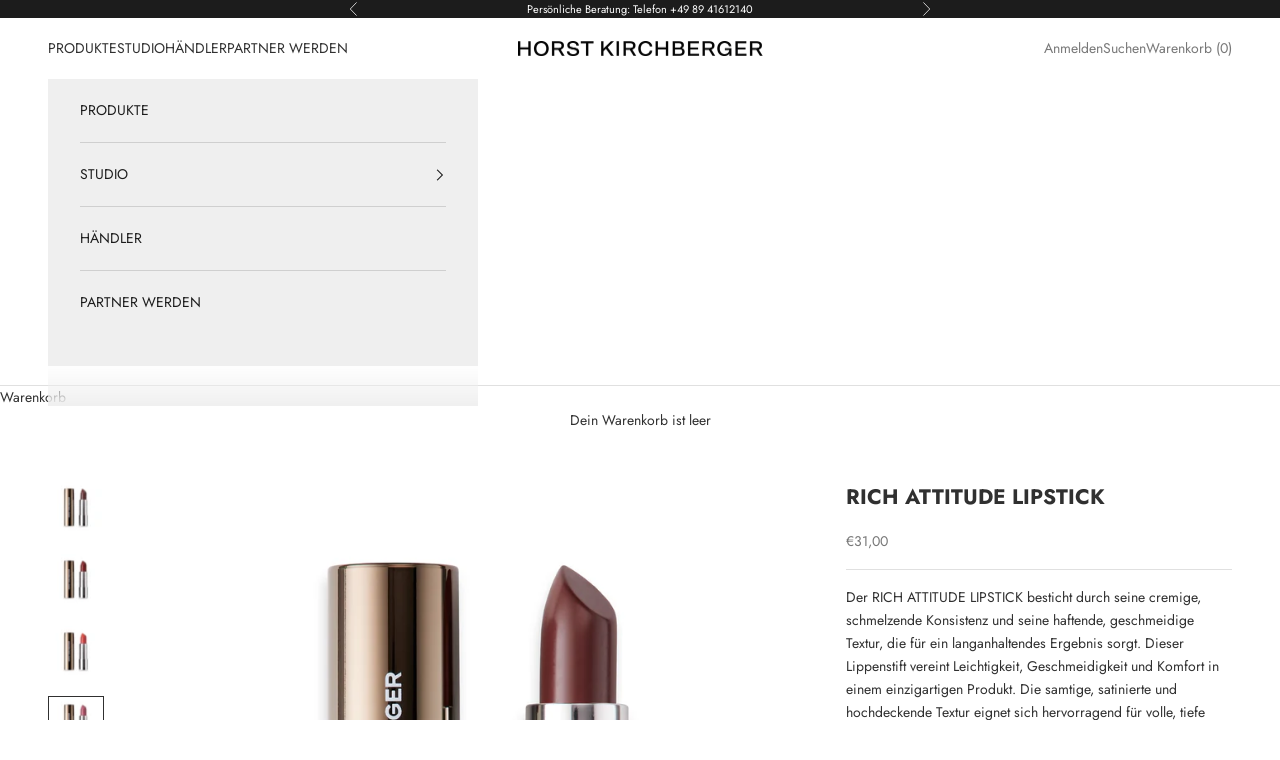

--- FILE ---
content_type: text/html; charset=utf-8
request_url: https://horstkirchberger.com/products/rich-attitude-lipstick?variant=43895069802688
body_size: 31797
content:
<!doctype html>

<html lang="de" dir="ltr">
  <head>
    <meta charset="utf-8">
    <meta name="viewport" content="width=device-width, initial-scale=1.0, height=device-height, minimum-scale=1.0, maximum-scale=5.0">

    <title>RICH ATTITUDE LIPSTICK</title><meta name="description" content="Der RICH ATTITUDE LIPSTICK besticht durch seine cremige, schmelzende Konsistenz und seine haftende, geschmeidige Textur, die für ein langanhaltendes Ergebnis sorgt. Dieser Lippenstift vereint Leichtigkeit, Geschmeidigkeit und Komfort in einem einzigartigen Produkt. Die samtige, satinierte und hochdeckende Textur eignet"><link rel="canonical" href="https://horstkirchberger.com/products/rich-attitude-lipstick"><link rel="shortcut icon" href="//horstkirchberger.com/cdn/shop/files/HK_Zeichen.png?v=1688065802&width=96">
      <link rel="apple-touch-icon" href="//horstkirchberger.com/cdn/shop/files/HK_Zeichen.png?v=1688065802&width=180"><link rel="preconnect" href="https://fonts.shopifycdn.com" crossorigin><link rel="preload" href="//horstkirchberger.com/cdn/fonts/jost/jost_n4.d47a1b6347ce4a4c9f437608011273009d91f2b7.woff2" as="font" type="font/woff2" crossorigin><link rel="preload" href="//horstkirchberger.com/cdn/fonts/jost/jost_n4.d47a1b6347ce4a4c9f437608011273009d91f2b7.woff2" as="font" type="font/woff2" crossorigin><meta property="og:type" content="product">
  <meta property="og:title" content="RICH ATTITUDE LIPSTICK">
  <meta property="product:price:amount" content="31,00">
  <meta property="product:price:currency" content="EUR">
  <meta property="product:availability" content="in stock"><meta property="og:image" content="http://horstkirchberger.com/cdn/shop/files/84342.jpg?v=1696587788&width=2048">
  <meta property="og:image:secure_url" content="https://horstkirchberger.com/cdn/shop/files/84342.jpg?v=1696587788&width=2048">
  <meta property="og:image:width" content="2000">
  <meta property="og:image:height" content="2000"><meta property="og:description" content="Der RICH ATTITUDE LIPSTICK besticht durch seine cremige, schmelzende Konsistenz und seine haftende, geschmeidige Textur, die für ein langanhaltendes Ergebnis sorgt. Dieser Lippenstift vereint Leichtigkeit, Geschmeidigkeit und Komfort in einem einzigartigen Produkt. Die samtige, satinierte und hochdeckende Textur eignet"><meta property="og:url" content="https://horstkirchberger.com/products/rich-attitude-lipstick">
<meta property="og:site_name" content="HORST KIRCHBERGER"><meta name="twitter:card" content="summary"><meta name="twitter:title" content="RICH ATTITUDE LIPSTICK">
  <meta name="twitter:description" content="Der RICH ATTITUDE LIPSTICK besticht durch seine cremige, schmelzende Konsistenz und seine haftende, geschmeidige Textur, die für ein langanhaltendes Ergebnis sorgt. Dieser Lippenstift vereint Leichtigkeit, Geschmeidigkeit und Komfort in einem einzigartigen Produkt. Die samtige, satinierte und hochdeckende Textur eignet sich hervorragend für volle, tiefe Farben und lässt Ihre Lippen verführerisch und makellos erscheinen.
Die innovative Formel aus modernsten Inhaltsstoffen ermöglicht eine sofortige und vollständige Farbabgabe und bildet einen dünnen, haftenden Film auf den Lippen. Das Ergebnis sind volle, samtig weiche Lippen mit einer extrem hohen Haltbarkeit und einem angenehmen Tragegefühl."><meta name="twitter:image" content="https://horstkirchberger.com/cdn/shop/files/84342.jpg?crop=center&height=1200&v=1696587788&width=1200">
  <meta name="twitter:image:alt" content=""><script async crossorigin fetchpriority="high" src="/cdn/shopifycloud/importmap-polyfill/es-modules-shim.2.4.0.js"></script>
<script type="application/ld+json">{"@context":"http:\/\/schema.org\/","@id":"\/products\/rich-attitude-lipstick#product","@type":"ProductGroup","brand":{"@type":"Brand","name":"HORST KIRCHBERGER"},"category":"Lippenstifte","description":"Der RICH ATTITUDE LIPSTICK besticht durch seine cremige, schmelzende Konsistenz und seine haftende, geschmeidige Textur, die für ein langanhaltendes Ergebnis sorgt. Dieser Lippenstift vereint Leichtigkeit, Geschmeidigkeit und Komfort in einem einzigartigen Produkt. Die samtige, satinierte und hochdeckende Textur eignet sich hervorragend für volle, tiefe Farben und lässt Ihre Lippen verführerisch und makellos erscheinen.\nDie innovative Formel aus modernsten Inhaltsstoffen ermöglicht eine sofortige und vollständige Farbabgabe und bildet einen dünnen, haftenden Film auf den Lippen. Das Ergebnis sind volle, samtig weiche Lippen mit einer extrem hohen Haltbarkeit und einem angenehmen Tragegefühl.","hasVariant":[{"@id":"\/products\/rich-attitude-lipstick?variant=43895069671616#variant","@type":"Product","gtin":"4025649843425","image":"https:\/\/horstkirchberger.com\/cdn\/shop\/files\/84342.jpg?v=1696587788\u0026width=1920","name":"RICH ATTITUDE LIPSTICK - 42 velvet cherry","offers":{"@id":"\/products\/rich-attitude-lipstick?variant=43895069671616#offer","@type":"Offer","availability":"http:\/\/schema.org\/InStock","price":"31.00","priceCurrency":"EUR","url":"https:\/\/horstkirchberger.com\/products\/rich-attitude-lipstick?variant=43895069671616"},"sku":"84342"},{"@id":"\/products\/rich-attitude-lipstick?variant=43895069704384#variant","@type":"Product","gtin":"4025649843432","image":"https:\/\/horstkirchberger.com\/cdn\/shop\/files\/84343.jpg?v=1696587876\u0026width=1920","name":"RICH ATTITUDE LIPSTICK - 43 velvet brick","offers":{"@id":"\/products\/rich-attitude-lipstick?variant=43895069704384#offer","@type":"Offer","availability":"http:\/\/schema.org\/InStock","price":"31.00","priceCurrency":"EUR","url":"https:\/\/horstkirchberger.com\/products\/rich-attitude-lipstick?variant=43895069704384"},"sku":"84343"},{"@id":"\/products\/rich-attitude-lipstick?variant=43895069769920#variant","@type":"Product","gtin":"4025649843456","image":"https:\/\/horstkirchberger.com\/cdn\/shop\/files\/84345.jpg?v=1696588030\u0026width=1920","name":"RICH ATTITUDE LIPSTICK - 45 warm brick","offers":{"@id":"\/products\/rich-attitude-lipstick?variant=43895069769920#offer","@type":"Offer","availability":"http:\/\/schema.org\/InStock","price":"31.00","priceCurrency":"EUR","url":"https:\/\/horstkirchberger.com\/products\/rich-attitude-lipstick?variant=43895069769920"},"sku":"84345"},{"@id":"\/products\/rich-attitude-lipstick?variant=43895069802688#variant","@type":"Product","gtin":"4025649843463","image":"https:\/\/horstkirchberger.com\/cdn\/shop\/files\/84346.jpg?v=1696588097\u0026width=1920","name":"RICH ATTITUDE LIPSTICK - 46 inverse rose","offers":{"@id":"\/products\/rich-attitude-lipstick?variant=43895069802688#offer","@type":"Offer","availability":"http:\/\/schema.org\/InStock","price":"31.00","priceCurrency":"EUR","url":"https:\/\/horstkirchberger.com\/products\/rich-attitude-lipstick?variant=43895069802688"},"sku":"84346"},{"@id":"\/products\/rich-attitude-lipstick?variant=43895069835456#variant","@type":"Product","gtin":"4025649843470","image":"https:\/\/horstkirchberger.com\/cdn\/shop\/files\/84347.jpg?v=1696588153\u0026width=1920","name":"RICH ATTITUDE LIPSTICK - 47 bright poppy","offers":{"@id":"\/products\/rich-attitude-lipstick?variant=43895069835456#offer","@type":"Offer","availability":"http:\/\/schema.org\/InStock","price":"31.00","priceCurrency":"EUR","url":"https:\/\/horstkirchberger.com\/products\/rich-attitude-lipstick?variant=43895069835456"},"sku":"84347"}],"name":"RICH ATTITUDE LIPSTICK","productGroupID":"7511841145024","url":"https:\/\/horstkirchberger.com\/products\/rich-attitude-lipstick"}</script><script type="application/ld+json">
  {
    "@context": "https://schema.org",
    "@type": "BreadcrumbList",
    "itemListElement": [{
        "@type": "ListItem",
        "position": 1,
        "name": "Home",
        "item": "https://horstkirchberger.com"
      },{
            "@type": "ListItem",
            "position": 2,
            "name": "RICH ATTITUDE LIPSTICK",
            "item": "https://horstkirchberger.com/products/rich-attitude-lipstick"
          }]
  }
</script><style>/* Typography (heading) */
  @font-face {
  font-family: Jost;
  font-weight: 400;
  font-style: normal;
  font-display: fallback;
  src: url("//horstkirchberger.com/cdn/fonts/jost/jost_n4.d47a1b6347ce4a4c9f437608011273009d91f2b7.woff2") format("woff2"),
       url("//horstkirchberger.com/cdn/fonts/jost/jost_n4.791c46290e672b3f85c3d1c651ef2efa3819eadd.woff") format("woff");
}

@font-face {
  font-family: Jost;
  font-weight: 400;
  font-style: italic;
  font-display: fallback;
  src: url("//horstkirchberger.com/cdn/fonts/jost/jost_i4.b690098389649750ada222b9763d55796c5283a5.woff2") format("woff2"),
       url("//horstkirchberger.com/cdn/fonts/jost/jost_i4.fd766415a47e50b9e391ae7ec04e2ae25e7e28b0.woff") format("woff");
}

/* Typography (body) */
  @font-face {
  font-family: Jost;
  font-weight: 400;
  font-style: normal;
  font-display: fallback;
  src: url("//horstkirchberger.com/cdn/fonts/jost/jost_n4.d47a1b6347ce4a4c9f437608011273009d91f2b7.woff2") format("woff2"),
       url("//horstkirchberger.com/cdn/fonts/jost/jost_n4.791c46290e672b3f85c3d1c651ef2efa3819eadd.woff") format("woff");
}

@font-face {
  font-family: Jost;
  font-weight: 400;
  font-style: italic;
  font-display: fallback;
  src: url("//horstkirchberger.com/cdn/fonts/jost/jost_i4.b690098389649750ada222b9763d55796c5283a5.woff2") format("woff2"),
       url("//horstkirchberger.com/cdn/fonts/jost/jost_i4.fd766415a47e50b9e391ae7ec04e2ae25e7e28b0.woff") format("woff");
}

@font-face {
  font-family: Jost;
  font-weight: 700;
  font-style: normal;
  font-display: fallback;
  src: url("//horstkirchberger.com/cdn/fonts/jost/jost_n7.921dc18c13fa0b0c94c5e2517ffe06139c3615a3.woff2") format("woff2"),
       url("//horstkirchberger.com/cdn/fonts/jost/jost_n7.cbfc16c98c1e195f46c536e775e4e959c5f2f22b.woff") format("woff");
}

@font-face {
  font-family: Jost;
  font-weight: 700;
  font-style: italic;
  font-display: fallback;
  src: url("//horstkirchberger.com/cdn/fonts/jost/jost_i7.d8201b854e41e19d7ed9b1a31fe4fe71deea6d3f.woff2") format("woff2"),
       url("//horstkirchberger.com/cdn/fonts/jost/jost_i7.eae515c34e26b6c853efddc3fc0c552e0de63757.woff") format("woff");
}

:root {
    /* Container */
    --container-max-width: 100%;
    --container-xxs-max-width: 27.5rem; /* 440px */
    --container-xs-max-width: 42.5rem; /* 680px */
    --container-sm-max-width: 61.25rem; /* 980px */
    --container-md-max-width: 71.875rem; /* 1150px */
    --container-lg-max-width: 78.75rem; /* 1260px */
    --container-xl-max-width: 85rem; /* 1360px */
    --container-gutter: 1.25rem;

    --section-vertical-spacing: 2rem;
    --section-vertical-spacing-tight:2rem;

    --section-stack-gap:1.5rem;
    --section-stack-gap-tight:1.5rem;

    /* Form settings */
    --form-gap: 1.25rem; /* Gap between fieldset and submit button */
    --fieldset-gap: 1rem; /* Gap between each form input within a fieldset */
    --form-control-gap: 0.625rem; /* Gap between input and label (ignored for floating label) */
    --checkbox-control-gap: 0.75rem; /* Horizontal gap between checkbox and its associated label */
    --input-padding-block: 0.65rem; /* Vertical padding for input, textarea and native select */
    --input-padding-inline: 0.8rem; /* Horizontal padding for input, textarea and native select */
    --checkbox-size: 0.875rem; /* Size (width and height) for checkbox */

    /* Other sizes */
    --sticky-area-height: calc(var(--announcement-bar-is-sticky, 0) * var(--announcement-bar-height, 0px) + var(--header-is-sticky, 0) * var(--header-is-visible, 1) * var(--header-height, 0px));

    /* RTL support */
    --transform-logical-flip: 1;
    --transform-origin-start: left;
    --transform-origin-end: right;

    /**
     * ---------------------------------------------------------------------
     * TYPOGRAPHY
     * ---------------------------------------------------------------------
     */

    /* Font properties */
    --heading-font-family: Jost, sans-serif;
    --heading-font-weight: 400;
    --heading-font-style: normal;
    --heading-text-transform: uppercase;
    --heading-letter-spacing: 0.18em;
    --text-font-family: Jost, sans-serif;
    --text-font-weight: 400;
    --text-font-style: normal;
    --text-letter-spacing: 0.0em;
    --button-font: var(--text-font-style) var(--text-font-weight) var(--text-sm) / 1.65 var(--text-font-family);
    --button-text-transform: uppercase;
    --button-letter-spacing: 0.18em;

    /* Font sizes */--text-heading-size-factor: 1;
    --text-h1: max(0.6875rem, clamp(1.375rem, 1.146341463414634rem + 0.975609756097561vw, 2rem) * var(--text-heading-size-factor));
    --text-h2: max(0.6875rem, clamp(1.25rem, 1.0670731707317074rem + 0.7804878048780488vw, 1.75rem) * var(--text-heading-size-factor));
    --text-h3: max(0.6875rem, clamp(1.125rem, 1.0335365853658536rem + 0.3902439024390244vw, 1.375rem) * var(--text-heading-size-factor));
    --text-h4: max(0.6875rem, clamp(1rem, 0.9542682926829268rem + 0.1951219512195122vw, 1.125rem) * var(--text-heading-size-factor));
    --text-h5: calc(0.875rem * var(--text-heading-size-factor));
    --text-h6: calc(0.75rem * var(--text-heading-size-factor));

    --text-xs: 0.75rem;
    --text-sm: 0.8125rem;
    --text-base: 0.875rem;
    --text-lg: 1.0rem;
    --text-xl: 1.125rem;

    /* Rounded variables (used for border radius) */
    --rounded-full: 9999px;
    --button-border-radius: 0.0rem;
    --input-border-radius: 0.0rem;

    /* Box shadow */
    --shadow-sm: 0 2px 8px rgb(0 0 0 / 0.05);
    --shadow: 0 5px 15px rgb(0 0 0 / 0.05);
    --shadow-md: 0 5px 30px rgb(0 0 0 / 0.05);
    --shadow-block: px px px rgb(var(--text-primary) / 0.0);

    /**
     * ---------------------------------------------------------------------
     * OTHER
     * ---------------------------------------------------------------------
     */

    --checkmark-svg-url: url(//horstkirchberger.com/cdn/shop/t/21/assets/checkmark.svg?v=77552481021870063511763547904);
    --cursor-zoom-in-svg-url: url(//horstkirchberger.com/cdn/shop/t/21/assets/cursor-zoom-in.svg?v=31744706887206012901763547904);
  }

  [dir="rtl"]:root {
    /* RTL support */
    --transform-logical-flip: -1;
    --transform-origin-start: right;
    --transform-origin-end: left;
  }

  @media screen and (min-width: 700px) {
    :root {
      /* Typography (font size) */
      --text-xs: 0.75rem;
      --text-sm: 0.8125rem;
      --text-base: 0.875rem;
      --text-lg: 1.0rem;
      --text-xl: 1.25rem;

      /* Spacing settings */
      --container-gutter: 2rem;
    }
  }

  @media screen and (min-width: 1000px) {
    :root {
      /* Spacing settings */
      --container-gutter: 3rem;

      --section-vertical-spacing: 3rem;
      --section-vertical-spacing-tight: 3rem;

      --section-stack-gap:2.25rem;
      --section-stack-gap-tight:2.25rem;
    }
  }:root {/* Overlay used for modal */
    --page-overlay: 0 0 0 / 0.4;

    /* We use the first scheme background as default */
    --page-background: ;

    /* Product colors */
    --on-sale-text: 143 188 139;
    --on-sale-badge-background: 143 188 139;
    --on-sale-badge-text: 0 0 0 / 0.65;
    --sold-out-badge-background: 239 239 239;
    --sold-out-badge-text: 0 0 0 / 0.65;
    --custom-badge-background: 28 28 28;
    --custom-badge-text: 255 255 255;
    --star-color: 28 28 28;

    /* Status colors */
    --success-background: 212 227 203;
    --success-text: 48 122 7;
    --warning-background: 253 241 224;
    --warning-text: 237 138 0;
    --error-background: 243 204 204;
    --error-text: 203 43 43;
  }.color-scheme--scheme-1 {
      /* Color settings */--accent: 48 48 48;
      --text-color: 48 48 48;
      --background: 255 255 255 / 1.0;
      --background-without-opacity: 255 255 255;
      --background-gradient: ;--border-color: 224 224 224;/* Button colors */
      --button-background: 48 48 48;
      --button-text-color: 255 255 255;

      /* Circled buttons */
      --circle-button-background: 48 48 48;
      --circle-button-text-color: 255 255 255;
    }.shopify-section:has(.section-spacing.color-scheme--bg-54922f2e920ba8346f6dc0fba343d673) + .shopify-section:has(.section-spacing.color-scheme--bg-54922f2e920ba8346f6dc0fba343d673:not(.bordered-section)) .section-spacing {
      padding-block-start: 0;
    }.color-scheme--scheme-2 {
      /* Color settings */--accent: 239 239 239;
      --text-color: 28 28 28;
      --background: 239 239 239 / 1.0;
      --background-without-opacity: 239 239 239;
      --background-gradient: ;--border-color: 207 207 207;/* Button colors */
      --button-background: 239 239 239;
      --button-text-color: 28 28 28;

      /* Circled buttons */
      --circle-button-background: 239 239 239;
      --circle-button-text-color: 28 28 28;
    }.shopify-section:has(.section-spacing.color-scheme--bg-609ecfcfee2f667ac6c12366fc6ece56) + .shopify-section:has(.section-spacing.color-scheme--bg-609ecfcfee2f667ac6c12366fc6ece56:not(.bordered-section)) .section-spacing {
      padding-block-start: 0;
    }.color-scheme--scheme-3 {
      /* Color settings */--accent: 255 255 255;
      --text-color: 255 255 255;
      --background: 28 28 28 / 1.0;
      --background-without-opacity: 28 28 28;
      --background-gradient: ;--border-color: 62 62 62;/* Button colors */
      --button-background: 255 255 255;
      --button-text-color: 28 28 28;

      /* Circled buttons */
      --circle-button-background: 255 255 255;
      --circle-button-text-color: 28 28 28;
    }.shopify-section:has(.section-spacing.color-scheme--bg-c1f8cb21047e4797e94d0969dc5d1e44) + .shopify-section:has(.section-spacing.color-scheme--bg-c1f8cb21047e4797e94d0969dc5d1e44:not(.bordered-section)) .section-spacing {
      padding-block-start: 0;
    }.color-scheme--scheme-4 {
      /* Color settings */--accent: 255 255 255;
      --text-color: 255 255 255;
      --background: 0 0 0 / 0.0;
      --background-without-opacity: 0 0 0;
      --background-gradient: ;--border-color: 255 255 255;/* Button colors */
      --button-background: 255 255 255;
      --button-text-color: 28 28 28;

      /* Circled buttons */
      --circle-button-background: 255 255 255;
      --circle-button-text-color: 28 28 28;
    }.shopify-section:has(.section-spacing.color-scheme--bg-3671eee015764974ee0aef1536023e0f) + .shopify-section:has(.section-spacing.color-scheme--bg-3671eee015764974ee0aef1536023e0f:not(.bordered-section)) .section-spacing {
      padding-block-start: 0;
    }.color-scheme--dialog {
      /* Color settings */--accent: 239 239 239;
      --text-color: 28 28 28;
      --background: 239 239 239 / 1.0;
      --background-without-opacity: 239 239 239;
      --background-gradient: ;--border-color: 207 207 207;/* Button colors */
      --button-background: 239 239 239;
      --button-text-color: 28 28 28;

      /* Circled buttons */
      --circle-button-background: 239 239 239;
      --circle-button-text-color: 28 28 28;
    }
</style><script>
  // This allows to expose several variables to the global scope, to be used in scripts
  window.themeVariables = {
    settings: {
      showPageTransition: null,
      pageType: "product",
      moneyFormat: "€{{amount_with_comma_separator}}",
      moneyWithCurrencyFormat: "€{{amount_with_comma_separator}} EUR",
      currencyCodeEnabled: false,
      cartType: "drawer",
      staggerMenuApparition: true
    },

    strings: {
      addedToCart: "Zum Warenkorb hinzugefügt!",
      closeGallery: "Galerie schließen",
      zoomGallery: "Bild vergrößern",
      errorGallery: "Bild kann nicht geladen werden",
      shippingEstimatorNoResults: "Tut uns leid, aber wir verschicken leider nicht an deine Adresse.",
      shippingEstimatorOneResult: "Für deine Adresse gibt es einen Versandtarif:",
      shippingEstimatorMultipleResults: "Für deine Adresse gibt es mehrere Versandtarife:",
      shippingEstimatorError: "Beim Berechnen der Versandkosten ist ein Fehler aufgetreten:",
      next: "Vor",
      previous: "Zurück"
    },

    mediaQueries: {
      'sm': 'screen and (min-width: 700px)',
      'md': 'screen and (min-width: 1000px)',
      'lg': 'screen and (min-width: 1150px)',
      'xl': 'screen and (min-width: 1400px)',
      '2xl': 'screen and (min-width: 1600px)',
      'sm-max': 'screen and (max-width: 699px)',
      'md-max': 'screen and (max-width: 999px)',
      'lg-max': 'screen and (max-width: 1149px)',
      'xl-max': 'screen and (max-width: 1399px)',
      '2xl-max': 'screen and (max-width: 1599px)',
      'motion-safe': '(prefers-reduced-motion: no-preference)',
      'motion-reduce': '(prefers-reduced-motion: reduce)',
      'supports-hover': 'screen and (pointer: fine)',
      'supports-touch': 'screen and (hover: none)'
    }
  };</script><script type="importmap">{
        "imports": {
          "vendor": "//horstkirchberger.com/cdn/shop/t/21/assets/vendor.min.js?v=118757129943152772801763547881",
          "theme": "//horstkirchberger.com/cdn/shop/t/21/assets/theme.js?v=101968322525841978421763547881",
          "photoswipe": "//horstkirchberger.com/cdn/shop/t/21/assets/photoswipe.min.js?v=13374349288281597431763547881"
        }
      }
    </script>

    <script type="module" src="//horstkirchberger.com/cdn/shop/t/21/assets/vendor.min.js?v=118757129943152772801763547881"></script>
    <script type="module" src="//horstkirchberger.com/cdn/shop/t/21/assets/theme.js?v=101968322525841978421763547881"></script>

    <script>window.performance && window.performance.mark && window.performance.mark('shopify.content_for_header.start');</script><meta name="google-site-verification" content="mD-h2FyvkaNg8_x8eY_QB5dCBGoOfx_ERuJ2pFdS4og">
<meta id="shopify-digital-wallet" name="shopify-digital-wallet" content="/58952810688/digital_wallets/dialog">
<meta name="shopify-checkout-api-token" content="9504fec2904bd4be6a5f88342a429d40">
<meta id="in-context-paypal-metadata" data-shop-id="58952810688" data-venmo-supported="false" data-environment="production" data-locale="de_DE" data-paypal-v4="true" data-currency="EUR">
<link rel="alternate" type="application/json+oembed" href="https://horstkirchberger.com/products/rich-attitude-lipstick.oembed">
<script async="async" src="/checkouts/internal/preloads.js?locale=de-DE"></script>
<link rel="preconnect" href="https://shop.app" crossorigin="anonymous">
<script async="async" src="https://shop.app/checkouts/internal/preloads.js?locale=de-DE&shop_id=58952810688" crossorigin="anonymous"></script>
<script id="apple-pay-shop-capabilities" type="application/json">{"shopId":58952810688,"countryCode":"DE","currencyCode":"EUR","merchantCapabilities":["supports3DS"],"merchantId":"gid:\/\/shopify\/Shop\/58952810688","merchantName":"HORST KIRCHBERGER","requiredBillingContactFields":["postalAddress","email"],"requiredShippingContactFields":["postalAddress","email"],"shippingType":"shipping","supportedNetworks":["visa","maestro","masterCard","amex"],"total":{"type":"pending","label":"HORST KIRCHBERGER","amount":"1.00"},"shopifyPaymentsEnabled":true,"supportsSubscriptions":true}</script>
<script id="shopify-features" type="application/json">{"accessToken":"9504fec2904bd4be6a5f88342a429d40","betas":["rich-media-storefront-analytics"],"domain":"horstkirchberger.com","predictiveSearch":true,"shopId":58952810688,"locale":"de"}</script>
<script>var Shopify = Shopify || {};
Shopify.shop = "horstkirchberger.myshopify.com";
Shopify.locale = "de";
Shopify.currency = {"active":"EUR","rate":"1.0"};
Shopify.country = "DE";
Shopify.theme = {"name":"Prestige 10.10.1","id":188672442755,"schema_name":"Prestige","schema_version":"10.10.1","theme_store_id":855,"role":"main"};
Shopify.theme.handle = "null";
Shopify.theme.style = {"id":null,"handle":null};
Shopify.cdnHost = "horstkirchberger.com/cdn";
Shopify.routes = Shopify.routes || {};
Shopify.routes.root = "/";</script>
<script type="module">!function(o){(o.Shopify=o.Shopify||{}).modules=!0}(window);</script>
<script>!function(o){function n(){var o=[];function n(){o.push(Array.prototype.slice.apply(arguments))}return n.q=o,n}var t=o.Shopify=o.Shopify||{};t.loadFeatures=n(),t.autoloadFeatures=n()}(window);</script>
<script>
  window.ShopifyPay = window.ShopifyPay || {};
  window.ShopifyPay.apiHost = "shop.app\/pay";
  window.ShopifyPay.redirectState = null;
</script>
<script id="shop-js-analytics" type="application/json">{"pageType":"product"}</script>
<script defer="defer" async type="module" src="//horstkirchberger.com/cdn/shopifycloud/shop-js/modules/v2/client.init-shop-cart-sync_BxliUFcT.de.esm.js"></script>
<script defer="defer" async type="module" src="//horstkirchberger.com/cdn/shopifycloud/shop-js/modules/v2/chunk.common_D4c7gLTG.esm.js"></script>
<script type="module">
  await import("//horstkirchberger.com/cdn/shopifycloud/shop-js/modules/v2/client.init-shop-cart-sync_BxliUFcT.de.esm.js");
await import("//horstkirchberger.com/cdn/shopifycloud/shop-js/modules/v2/chunk.common_D4c7gLTG.esm.js");

  window.Shopify.SignInWithShop?.initShopCartSync?.({"fedCMEnabled":true,"windoidEnabled":true});

</script>
<script>
  window.Shopify = window.Shopify || {};
  if (!window.Shopify.featureAssets) window.Shopify.featureAssets = {};
  window.Shopify.featureAssets['shop-js'] = {"shop-cart-sync":["modules/v2/client.shop-cart-sync_BnFiOxzC.de.esm.js","modules/v2/chunk.common_D4c7gLTG.esm.js"],"init-fed-cm":["modules/v2/client.init-fed-cm_BaKRtJgz.de.esm.js","modules/v2/chunk.common_D4c7gLTG.esm.js"],"init-shop-email-lookup-coordinator":["modules/v2/client.init-shop-email-lookup-coordinator_AsFENXvn.de.esm.js","modules/v2/chunk.common_D4c7gLTG.esm.js"],"shop-cash-offers":["modules/v2/client.shop-cash-offers_CJGAYR0G.de.esm.js","modules/v2/chunk.common_D4c7gLTG.esm.js","modules/v2/chunk.modal_CILoLMzy.esm.js"],"init-shop-cart-sync":["modules/v2/client.init-shop-cart-sync_BxliUFcT.de.esm.js","modules/v2/chunk.common_D4c7gLTG.esm.js"],"init-windoid":["modules/v2/client.init-windoid_BEAAuB47.de.esm.js","modules/v2/chunk.common_D4c7gLTG.esm.js"],"shop-toast-manager":["modules/v2/client.shop-toast-manager_BxKoUqg2.de.esm.js","modules/v2/chunk.common_D4c7gLTG.esm.js"],"pay-button":["modules/v2/client.pay-button_z-2PBflw.de.esm.js","modules/v2/chunk.common_D4c7gLTG.esm.js"],"shop-button":["modules/v2/client.shop-button_B45R6hcO.de.esm.js","modules/v2/chunk.common_D4c7gLTG.esm.js"],"shop-login-button":["modules/v2/client.shop-login-button_Cwnyjley.de.esm.js","modules/v2/chunk.common_D4c7gLTG.esm.js","modules/v2/chunk.modal_CILoLMzy.esm.js"],"avatar":["modules/v2/client.avatar_BTnouDA3.de.esm.js"],"shop-follow-button":["modules/v2/client.shop-follow-button_DbQyea6N.de.esm.js","modules/v2/chunk.common_D4c7gLTG.esm.js","modules/v2/chunk.modal_CILoLMzy.esm.js"],"init-customer-accounts-sign-up":["modules/v2/client.init-customer-accounts-sign-up_bmX5DWVI.de.esm.js","modules/v2/client.shop-login-button_Cwnyjley.de.esm.js","modules/v2/chunk.common_D4c7gLTG.esm.js","modules/v2/chunk.modal_CILoLMzy.esm.js"],"init-shop-for-new-customer-accounts":["modules/v2/client.init-shop-for-new-customer-accounts_B-5s_sgb.de.esm.js","modules/v2/client.shop-login-button_Cwnyjley.de.esm.js","modules/v2/chunk.common_D4c7gLTG.esm.js","modules/v2/chunk.modal_CILoLMzy.esm.js"],"init-customer-accounts":["modules/v2/client.init-customer-accounts_B-LQITu6.de.esm.js","modules/v2/client.shop-login-button_Cwnyjley.de.esm.js","modules/v2/chunk.common_D4c7gLTG.esm.js","modules/v2/chunk.modal_CILoLMzy.esm.js"],"checkout-modal":["modules/v2/client.checkout-modal_8XaLw8OQ.de.esm.js","modules/v2/chunk.common_D4c7gLTG.esm.js","modules/v2/chunk.modal_CILoLMzy.esm.js"],"lead-capture":["modules/v2/client.lead-capture_DY4MTE6A.de.esm.js","modules/v2/chunk.common_D4c7gLTG.esm.js","modules/v2/chunk.modal_CILoLMzy.esm.js"],"shop-login":["modules/v2/client.shop-login_3JtrNRpT.de.esm.js","modules/v2/chunk.common_D4c7gLTG.esm.js","modules/v2/chunk.modal_CILoLMzy.esm.js"],"payment-terms":["modules/v2/client.payment-terms_nv8sXJel.de.esm.js","modules/v2/chunk.common_D4c7gLTG.esm.js","modules/v2/chunk.modal_CILoLMzy.esm.js"]};
</script>
<script>(function() {
  var isLoaded = false;
  function asyncLoad() {
    if (isLoaded) return;
    isLoaded = true;
    var urls = ["https:\/\/tseish-app.connect.trustedshops.com\/esc.js?apiBaseUrl=aHR0cHM6Ly90c2Vpc2gtYXBwLmNvbm5lY3QudHJ1c3RlZHNob3BzLmNvbQ==\u0026instanceId=aG9yc3RraXJjaGJlcmdlci5teXNob3BpZnkuY29t\u0026shop=horstkirchberger.myshopify.com","https:\/\/storage.nfcube.com\/instafeed-59b2c1eaf9acb3e8993b9b56685983c2.js?shop=horstkirchberger.myshopify.com"];
    for (var i = 0; i < urls.length; i++) {
      var s = document.createElement('script');
      s.type = 'text/javascript';
      s.async = true;
      s.src = urls[i];
      var x = document.getElementsByTagName('script')[0];
      x.parentNode.insertBefore(s, x);
    }
  };
  if(window.attachEvent) {
    window.attachEvent('onload', asyncLoad);
  } else {
    window.addEventListener('load', asyncLoad, false);
  }
})();</script>
<script id="__st">var __st={"a":58952810688,"offset":3600,"reqid":"cb55845e-c1af-46d0-b50b-9dfa6f796ca6-1765248975","pageurl":"horstkirchberger.com\/products\/rich-attitude-lipstick?variant=43895069802688","u":"15a30dced1c7","p":"product","rtyp":"product","rid":7511841145024};</script>
<script>window.ShopifyPaypalV4VisibilityTracking = true;</script>
<script id="captcha-bootstrap">!function(){'use strict';const t='contact',e='account',n='new_comment',o=[[t,t],['blogs',n],['comments',n],[t,'customer']],c=[[e,'customer_login'],[e,'guest_login'],[e,'recover_customer_password'],[e,'create_customer']],r=t=>t.map((([t,e])=>`form[action*='/${t}']:not([data-nocaptcha='true']) input[name='form_type'][value='${e}']`)).join(','),a=t=>()=>t?[...document.querySelectorAll(t)].map((t=>t.form)):[];function s(){const t=[...o],e=r(t);return a(e)}const i='password',u='form_key',d=['recaptcha-v3-token','g-recaptcha-response','h-captcha-response',i],f=()=>{try{return window.sessionStorage}catch{return}},m='__shopify_v',_=t=>t.elements[u];function p(t,e,n=!1){try{const o=window.sessionStorage,c=JSON.parse(o.getItem(e)),{data:r}=function(t){const{data:e,action:n}=t;return t[m]||n?{data:e,action:n}:{data:t,action:n}}(c);for(const[e,n]of Object.entries(r))t.elements[e]&&(t.elements[e].value=n);n&&o.removeItem(e)}catch(o){console.error('form repopulation failed',{error:o})}}const l='form_type',E='cptcha';function T(t){t.dataset[E]=!0}const w=window,h=w.document,L='Shopify',v='ce_forms',y='captcha';let A=!1;((t,e)=>{const n=(g='f06e6c50-85a8-45c8-87d0-21a2b65856fe',I='https://cdn.shopify.com/shopifycloud/storefront-forms-hcaptcha/ce_storefront_forms_captcha_hcaptcha.v1.5.2.iife.js',D={infoText:'Durch hCaptcha geschützt',privacyText:'Datenschutz',termsText:'Allgemeine Geschäftsbedingungen'},(t,e,n)=>{const o=w[L][v],c=o.bindForm;if(c)return c(t,g,e,D).then(n);var r;o.q.push([[t,g,e,D],n]),r=I,A||(h.body.append(Object.assign(h.createElement('script'),{id:'captcha-provider',async:!0,src:r})),A=!0)});var g,I,D;w[L]=w[L]||{},w[L][v]=w[L][v]||{},w[L][v].q=[],w[L][y]=w[L][y]||{},w[L][y].protect=function(t,e){n(t,void 0,e),T(t)},Object.freeze(w[L][y]),function(t,e,n,w,h,L){const[v,y,A,g]=function(t,e,n){const i=e?o:[],u=t?c:[],d=[...i,...u],f=r(d),m=r(i),_=r(d.filter((([t,e])=>n.includes(e))));return[a(f),a(m),a(_),s()]}(w,h,L),I=t=>{const e=t.target;return e instanceof HTMLFormElement?e:e&&e.form},D=t=>v().includes(t);t.addEventListener('submit',(t=>{const e=I(t);if(!e)return;const n=D(e)&&!e.dataset.hcaptchaBound&&!e.dataset.recaptchaBound,o=_(e),c=g().includes(e)&&(!o||!o.value);(n||c)&&t.preventDefault(),c&&!n&&(function(t){try{if(!f())return;!function(t){const e=f();if(!e)return;const n=_(t);if(!n)return;const o=n.value;o&&e.removeItem(o)}(t);const e=Array.from(Array(32),(()=>Math.random().toString(36)[2])).join('');!function(t,e){_(t)||t.append(Object.assign(document.createElement('input'),{type:'hidden',name:u})),t.elements[u].value=e}(t,e),function(t,e){const n=f();if(!n)return;const o=[...t.querySelectorAll(`input[type='${i}']`)].map((({name:t})=>t)),c=[...d,...o],r={};for(const[a,s]of new FormData(t).entries())c.includes(a)||(r[a]=s);n.setItem(e,JSON.stringify({[m]:1,action:t.action,data:r}))}(t,e)}catch(e){console.error('failed to persist form',e)}}(e),e.submit())}));const S=(t,e)=>{t&&!t.dataset[E]&&(n(t,e.some((e=>e===t))),T(t))};for(const o of['focusin','change'])t.addEventListener(o,(t=>{const e=I(t);D(e)&&S(e,y())}));const B=e.get('form_key'),M=e.get(l),P=B&&M;t.addEventListener('DOMContentLoaded',(()=>{const t=y();if(P)for(const e of t)e.elements[l].value===M&&p(e,B);[...new Set([...A(),...v().filter((t=>'true'===t.dataset.shopifyCaptcha))])].forEach((e=>S(e,t)))}))}(h,new URLSearchParams(w.location.search),n,t,e,['guest_login'])})(!0,!0)}();</script>
<script integrity="sha256-52AcMU7V7pcBOXWImdc/TAGTFKeNjmkeM1Pvks/DTgc=" data-source-attribution="shopify.loadfeatures" defer="defer" src="//horstkirchberger.com/cdn/shopifycloud/storefront/assets/storefront/load_feature-81c60534.js" crossorigin="anonymous"></script>
<script crossorigin="anonymous" defer="defer" src="//horstkirchberger.com/cdn/shopifycloud/storefront/assets/shopify_pay/storefront-65b4c6d7.js?v=20250812"></script>
<script data-source-attribution="shopify.dynamic_checkout.dynamic.init">var Shopify=Shopify||{};Shopify.PaymentButton=Shopify.PaymentButton||{isStorefrontPortableWallets:!0,init:function(){window.Shopify.PaymentButton.init=function(){};var t=document.createElement("script");t.src="https://horstkirchberger.com/cdn/shopifycloud/portable-wallets/latest/portable-wallets.de.js",t.type="module",document.head.appendChild(t)}};
</script>
<script data-source-attribution="shopify.dynamic_checkout.buyer_consent">
  function portableWalletsHideBuyerConsent(e){var t=document.getElementById("shopify-buyer-consent"),n=document.getElementById("shopify-subscription-policy-button");t&&n&&(t.classList.add("hidden"),t.setAttribute("aria-hidden","true"),n.removeEventListener("click",e))}function portableWalletsShowBuyerConsent(e){var t=document.getElementById("shopify-buyer-consent"),n=document.getElementById("shopify-subscription-policy-button");t&&n&&(t.classList.remove("hidden"),t.removeAttribute("aria-hidden"),n.addEventListener("click",e))}window.Shopify?.PaymentButton&&(window.Shopify.PaymentButton.hideBuyerConsent=portableWalletsHideBuyerConsent,window.Shopify.PaymentButton.showBuyerConsent=portableWalletsShowBuyerConsent);
</script>
<script data-source-attribution="shopify.dynamic_checkout.cart.bootstrap">document.addEventListener("DOMContentLoaded",(function(){function t(){return document.querySelector("shopify-accelerated-checkout-cart, shopify-accelerated-checkout")}if(t())Shopify.PaymentButton.init();else{new MutationObserver((function(e,n){t()&&(Shopify.PaymentButton.init(),n.disconnect())})).observe(document.body,{childList:!0,subtree:!0})}}));
</script>
<link id="shopify-accelerated-checkout-styles" rel="stylesheet" media="screen" href="https://horstkirchberger.com/cdn/shopifycloud/portable-wallets/latest/accelerated-checkout-backwards-compat.css" crossorigin="anonymous">
<style id="shopify-accelerated-checkout-cart">
        #shopify-buyer-consent {
  margin-top: 1em;
  display: inline-block;
  width: 100%;
}

#shopify-buyer-consent.hidden {
  display: none;
}

#shopify-subscription-policy-button {
  background: none;
  border: none;
  padding: 0;
  text-decoration: underline;
  font-size: inherit;
  cursor: pointer;
}

#shopify-subscription-policy-button::before {
  box-shadow: none;
}

      </style>

<script>window.performance && window.performance.mark && window.performance.mark('shopify.content_for_header.end');</script>
<link href="//horstkirchberger.com/cdn/shop/t/21/assets/theme.css?v=153002433258678615821763547881" rel="stylesheet" type="text/css" media="all" /><link href="https://monorail-edge.shopifysvc.com" rel="dns-prefetch">
<script>(function(){if ("sendBeacon" in navigator && "performance" in window) {try {var session_token_from_headers = performance.getEntriesByType('navigation')[0].serverTiming.find(x => x.name == '_s').description;} catch {var session_token_from_headers = undefined;}var session_cookie_matches = document.cookie.match(/_shopify_s=([^;]*)/);var session_token_from_cookie = session_cookie_matches && session_cookie_matches.length === 2 ? session_cookie_matches[1] : "";var session_token = session_token_from_headers || session_token_from_cookie || "";function handle_abandonment_event(e) {var entries = performance.getEntries().filter(function(entry) {return /monorail-edge.shopifysvc.com/.test(entry.name);});if (!window.abandonment_tracked && entries.length === 0) {window.abandonment_tracked = true;var currentMs = Date.now();var navigation_start = performance.timing.navigationStart;var payload = {shop_id: 58952810688,url: window.location.href,navigation_start,duration: currentMs - navigation_start,session_token,page_type: "product"};window.navigator.sendBeacon("https://monorail-edge.shopifysvc.com/v1/produce", JSON.stringify({schema_id: "online_store_buyer_site_abandonment/1.1",payload: payload,metadata: {event_created_at_ms: currentMs,event_sent_at_ms: currentMs}}));}}window.addEventListener('pagehide', handle_abandonment_event);}}());</script>
<script id="web-pixels-manager-setup">(function e(e,d,r,n,o){if(void 0===o&&(o={}),!Boolean(null===(a=null===(i=window.Shopify)||void 0===i?void 0:i.analytics)||void 0===a?void 0:a.replayQueue)){var i,a;window.Shopify=window.Shopify||{};var t=window.Shopify;t.analytics=t.analytics||{};var s=t.analytics;s.replayQueue=[],s.publish=function(e,d,r){return s.replayQueue.push([e,d,r]),!0};try{self.performance.mark("wpm:start")}catch(e){}var l=function(){var e={modern:/Edge?\/(1{2}[4-9]|1[2-9]\d|[2-9]\d{2}|\d{4,})\.\d+(\.\d+|)|Firefox\/(1{2}[4-9]|1[2-9]\d|[2-9]\d{2}|\d{4,})\.\d+(\.\d+|)|Chrom(ium|e)\/(9{2}|\d{3,})\.\d+(\.\d+|)|(Maci|X1{2}).+ Version\/(15\.\d+|(1[6-9]|[2-9]\d|\d{3,})\.\d+)([,.]\d+|)( \(\w+\)|)( Mobile\/\w+|) Safari\/|Chrome.+OPR\/(9{2}|\d{3,})\.\d+\.\d+|(CPU[ +]OS|iPhone[ +]OS|CPU[ +]iPhone|CPU IPhone OS|CPU iPad OS)[ +]+(15[._]\d+|(1[6-9]|[2-9]\d|\d{3,})[._]\d+)([._]\d+|)|Android:?[ /-](13[3-9]|1[4-9]\d|[2-9]\d{2}|\d{4,})(\.\d+|)(\.\d+|)|Android.+Firefox\/(13[5-9]|1[4-9]\d|[2-9]\d{2}|\d{4,})\.\d+(\.\d+|)|Android.+Chrom(ium|e)\/(13[3-9]|1[4-9]\d|[2-9]\d{2}|\d{4,})\.\d+(\.\d+|)|SamsungBrowser\/([2-9]\d|\d{3,})\.\d+/,legacy:/Edge?\/(1[6-9]|[2-9]\d|\d{3,})\.\d+(\.\d+|)|Firefox\/(5[4-9]|[6-9]\d|\d{3,})\.\d+(\.\d+|)|Chrom(ium|e)\/(5[1-9]|[6-9]\d|\d{3,})\.\d+(\.\d+|)([\d.]+$|.*Safari\/(?![\d.]+ Edge\/[\d.]+$))|(Maci|X1{2}).+ Version\/(10\.\d+|(1[1-9]|[2-9]\d|\d{3,})\.\d+)([,.]\d+|)( \(\w+\)|)( Mobile\/\w+|) Safari\/|Chrome.+OPR\/(3[89]|[4-9]\d|\d{3,})\.\d+\.\d+|(CPU[ +]OS|iPhone[ +]OS|CPU[ +]iPhone|CPU IPhone OS|CPU iPad OS)[ +]+(10[._]\d+|(1[1-9]|[2-9]\d|\d{3,})[._]\d+)([._]\d+|)|Android:?[ /-](13[3-9]|1[4-9]\d|[2-9]\d{2}|\d{4,})(\.\d+|)(\.\d+|)|Mobile Safari.+OPR\/([89]\d|\d{3,})\.\d+\.\d+|Android.+Firefox\/(13[5-9]|1[4-9]\d|[2-9]\d{2}|\d{4,})\.\d+(\.\d+|)|Android.+Chrom(ium|e)\/(13[3-9]|1[4-9]\d|[2-9]\d{2}|\d{4,})\.\d+(\.\d+|)|Android.+(UC? ?Browser|UCWEB|U3)[ /]?(15\.([5-9]|\d{2,})|(1[6-9]|[2-9]\d|\d{3,})\.\d+)\.\d+|SamsungBrowser\/(5\.\d+|([6-9]|\d{2,})\.\d+)|Android.+MQ{2}Browser\/(14(\.(9|\d{2,})|)|(1[5-9]|[2-9]\d|\d{3,})(\.\d+|))(\.\d+|)|K[Aa][Ii]OS\/(3\.\d+|([4-9]|\d{2,})\.\d+)(\.\d+|)/},d=e.modern,r=e.legacy,n=navigator.userAgent;return n.match(d)?"modern":n.match(r)?"legacy":"unknown"}(),u="modern"===l?"modern":"legacy",c=(null!=n?n:{modern:"",legacy:""})[u],f=function(e){return[e.baseUrl,"/wpm","/b",e.hashVersion,"modern"===e.buildTarget?"m":"l",".js"].join("")}({baseUrl:d,hashVersion:r,buildTarget:u}),m=function(e){var d=e.version,r=e.bundleTarget,n=e.surface,o=e.pageUrl,i=e.monorailEndpoint;return{emit:function(e){var a=e.status,t=e.errorMsg,s=(new Date).getTime(),l=JSON.stringify({metadata:{event_sent_at_ms:s},events:[{schema_id:"web_pixels_manager_load/3.1",payload:{version:d,bundle_target:r,page_url:o,status:a,surface:n,error_msg:t},metadata:{event_created_at_ms:s}}]});if(!i)return console&&console.warn&&console.warn("[Web Pixels Manager] No Monorail endpoint provided, skipping logging."),!1;try{return self.navigator.sendBeacon.bind(self.navigator)(i,l)}catch(e){}var u=new XMLHttpRequest;try{return u.open("POST",i,!0),u.setRequestHeader("Content-Type","text/plain"),u.send(l),!0}catch(e){return console&&console.warn&&console.warn("[Web Pixels Manager] Got an unhandled error while logging to Monorail."),!1}}}}({version:r,bundleTarget:l,surface:e.surface,pageUrl:self.location.href,monorailEndpoint:e.monorailEndpoint});try{o.browserTarget=l,function(e){var d=e.src,r=e.async,n=void 0===r||r,o=e.onload,i=e.onerror,a=e.sri,t=e.scriptDataAttributes,s=void 0===t?{}:t,l=document.createElement("script"),u=document.querySelector("head"),c=document.querySelector("body");if(l.async=n,l.src=d,a&&(l.integrity=a,l.crossOrigin="anonymous"),s)for(var f in s)if(Object.prototype.hasOwnProperty.call(s,f))try{l.dataset[f]=s[f]}catch(e){}if(o&&l.addEventListener("load",o),i&&l.addEventListener("error",i),u)u.appendChild(l);else{if(!c)throw new Error("Did not find a head or body element to append the script");c.appendChild(l)}}({src:f,async:!0,onload:function(){if(!function(){var e,d;return Boolean(null===(d=null===(e=window.Shopify)||void 0===e?void 0:e.analytics)||void 0===d?void 0:d.initialized)}()){var d=window.webPixelsManager.init(e)||void 0;if(d){var r=window.Shopify.analytics;r.replayQueue.forEach((function(e){var r=e[0],n=e[1],o=e[2];d.publishCustomEvent(r,n,o)})),r.replayQueue=[],r.publish=d.publishCustomEvent,r.visitor=d.visitor,r.initialized=!0}}},onerror:function(){return m.emit({status:"failed",errorMsg:"".concat(f," has failed to load")})},sri:function(e){var d=/^sha384-[A-Za-z0-9+/=]+$/;return"string"==typeof e&&d.test(e)}(c)?c:"",scriptDataAttributes:o}),m.emit({status:"loading"})}catch(e){m.emit({status:"failed",errorMsg:(null==e?void 0:e.message)||"Unknown error"})}}})({shopId: 58952810688,storefrontBaseUrl: "https://horstkirchberger.com",extensionsBaseUrl: "https://extensions.shopifycdn.com/cdn/shopifycloud/web-pixels-manager",monorailEndpoint: "https://monorail-edge.shopifysvc.com/unstable/produce_batch",surface: "storefront-renderer",enabledBetaFlags: ["2dca8a86"],webPixelsConfigList: [{"id":"906428803","configuration":"{\"config\":\"{\\\"pixel_id\\\":\\\"G-7V96KTB9PH\\\",\\\"target_country\\\":\\\"DE\\\",\\\"gtag_events\\\":[{\\\"type\\\":\\\"begin_checkout\\\",\\\"action_label\\\":\\\"G-7V96KTB9PH\\\"},{\\\"type\\\":\\\"search\\\",\\\"action_label\\\":\\\"G-7V96KTB9PH\\\"},{\\\"type\\\":\\\"view_item\\\",\\\"action_label\\\":[\\\"G-7V96KTB9PH\\\",\\\"MC-JC7ZBVLLG9\\\"]},{\\\"type\\\":\\\"purchase\\\",\\\"action_label\\\":[\\\"G-7V96KTB9PH\\\",\\\"MC-JC7ZBVLLG9\\\"]},{\\\"type\\\":\\\"page_view\\\",\\\"action_label\\\":[\\\"G-7V96KTB9PH\\\",\\\"MC-JC7ZBVLLG9\\\"]},{\\\"type\\\":\\\"add_payment_info\\\",\\\"action_label\\\":\\\"G-7V96KTB9PH\\\"},{\\\"type\\\":\\\"add_to_cart\\\",\\\"action_label\\\":\\\"G-7V96KTB9PH\\\"}],\\\"enable_monitoring_mode\\\":false}\"}","eventPayloadVersion":"v1","runtimeContext":"OPEN","scriptVersion":"b2a88bafab3e21179ed38636efcd8a93","type":"APP","apiClientId":1780363,"privacyPurposes":[],"dataSharingAdjustments":{"protectedCustomerApprovalScopes":["read_customer_address","read_customer_email","read_customer_name","read_customer_personal_data","read_customer_phone"]}},{"id":"32702656","configuration":"{\"myshopifyDomain\":\"horstkirchberger.myshopify.com\"}","eventPayloadVersion":"v1","runtimeContext":"STRICT","scriptVersion":"23b97d18e2aa74363140dc29c9284e87","type":"APP","apiClientId":2775569,"privacyPurposes":["ANALYTICS","MARKETING","SALE_OF_DATA"],"dataSharingAdjustments":{"protectedCustomerApprovalScopes":[]}},{"id":"shopify-app-pixel","configuration":"{}","eventPayloadVersion":"v1","runtimeContext":"STRICT","scriptVersion":"0450","apiClientId":"shopify-pixel","type":"APP","privacyPurposes":["ANALYTICS","MARKETING"]},{"id":"shopify-custom-pixel","eventPayloadVersion":"v1","runtimeContext":"LAX","scriptVersion":"0450","apiClientId":"shopify-pixel","type":"CUSTOM","privacyPurposes":["ANALYTICS","MARKETING"]}],isMerchantRequest: false,initData: {"shop":{"name":"HORST KIRCHBERGER","paymentSettings":{"currencyCode":"EUR"},"myshopifyDomain":"horstkirchberger.myshopify.com","countryCode":"DE","storefrontUrl":"https:\/\/horstkirchberger.com"},"customer":null,"cart":null,"checkout":null,"productVariants":[{"price":{"amount":31.0,"currencyCode":"EUR"},"product":{"title":"RICH ATTITUDE LIPSTICK","vendor":"HORST KIRCHBERGER","id":"7511841145024","untranslatedTitle":"RICH ATTITUDE LIPSTICK","url":"\/products\/rich-attitude-lipstick","type":"Mattieren"},"id":"43895069671616","image":{"src":"\/\/horstkirchberger.com\/cdn\/shop\/files\/84342.jpg?v=1696587788"},"sku":"84342","title":"42 velvet cherry","untranslatedTitle":"42 velvet cherry"},{"price":{"amount":31.0,"currencyCode":"EUR"},"product":{"title":"RICH ATTITUDE LIPSTICK","vendor":"HORST KIRCHBERGER","id":"7511841145024","untranslatedTitle":"RICH ATTITUDE LIPSTICK","url":"\/products\/rich-attitude-lipstick","type":"Mattieren"},"id":"43895069704384","image":{"src":"\/\/horstkirchberger.com\/cdn\/shop\/files\/84343.jpg?v=1696587876"},"sku":"84343","title":"43 velvet brick","untranslatedTitle":"43 velvet brick"},{"price":{"amount":31.0,"currencyCode":"EUR"},"product":{"title":"RICH ATTITUDE LIPSTICK","vendor":"HORST KIRCHBERGER","id":"7511841145024","untranslatedTitle":"RICH ATTITUDE LIPSTICK","url":"\/products\/rich-attitude-lipstick","type":"Mattieren"},"id":"43895069769920","image":{"src":"\/\/horstkirchberger.com\/cdn\/shop\/files\/84345.jpg?v=1696588030"},"sku":"84345","title":"45 warm brick","untranslatedTitle":"45 warm brick"},{"price":{"amount":31.0,"currencyCode":"EUR"},"product":{"title":"RICH ATTITUDE LIPSTICK","vendor":"HORST KIRCHBERGER","id":"7511841145024","untranslatedTitle":"RICH ATTITUDE LIPSTICK","url":"\/products\/rich-attitude-lipstick","type":"Mattieren"},"id":"43895069802688","image":{"src":"\/\/horstkirchberger.com\/cdn\/shop\/files\/84346.jpg?v=1696588097"},"sku":"84346","title":"46 inverse rose","untranslatedTitle":"46 inverse rose"},{"price":{"amount":31.0,"currencyCode":"EUR"},"product":{"title":"RICH ATTITUDE LIPSTICK","vendor":"HORST KIRCHBERGER","id":"7511841145024","untranslatedTitle":"RICH ATTITUDE LIPSTICK","url":"\/products\/rich-attitude-lipstick","type":"Mattieren"},"id":"43895069835456","image":{"src":"\/\/horstkirchberger.com\/cdn\/shop\/files\/84347.jpg?v=1696588153"},"sku":"84347","title":"47 bright poppy","untranslatedTitle":"47 bright poppy"}],"purchasingCompany":null},},"https://horstkirchberger.com/cdn","ae1676cfwd2530674p4253c800m34e853cb",{"modern":"","legacy":""},{"shopId":"58952810688","storefrontBaseUrl":"https:\/\/horstkirchberger.com","extensionBaseUrl":"https:\/\/extensions.shopifycdn.com\/cdn\/shopifycloud\/web-pixels-manager","surface":"storefront-renderer","enabledBetaFlags":"[\"2dca8a86\"]","isMerchantRequest":"false","hashVersion":"ae1676cfwd2530674p4253c800m34e853cb","publish":"custom","events":"[[\"page_viewed\",{}],[\"product_viewed\",{\"productVariant\":{\"price\":{\"amount\":31.0,\"currencyCode\":\"EUR\"},\"product\":{\"title\":\"RICH ATTITUDE LIPSTICK\",\"vendor\":\"HORST KIRCHBERGER\",\"id\":\"7511841145024\",\"untranslatedTitle\":\"RICH ATTITUDE LIPSTICK\",\"url\":\"\/products\/rich-attitude-lipstick\",\"type\":\"Mattieren\"},\"id\":\"43895069802688\",\"image\":{\"src\":\"\/\/horstkirchberger.com\/cdn\/shop\/files\/84346.jpg?v=1696588097\"},\"sku\":\"84346\",\"title\":\"46 inverse rose\",\"untranslatedTitle\":\"46 inverse rose\"}}]]"});</script><script>
  window.ShopifyAnalytics = window.ShopifyAnalytics || {};
  window.ShopifyAnalytics.meta = window.ShopifyAnalytics.meta || {};
  window.ShopifyAnalytics.meta.currency = 'EUR';
  var meta = {"product":{"id":7511841145024,"gid":"gid:\/\/shopify\/Product\/7511841145024","vendor":"HORST KIRCHBERGER","type":"Mattieren","variants":[{"id":43895069671616,"price":3100,"name":"RICH ATTITUDE LIPSTICK - 42 velvet cherry","public_title":"42 velvet cherry","sku":"84342"},{"id":43895069704384,"price":3100,"name":"RICH ATTITUDE LIPSTICK - 43 velvet brick","public_title":"43 velvet brick","sku":"84343"},{"id":43895069769920,"price":3100,"name":"RICH ATTITUDE LIPSTICK - 45 warm brick","public_title":"45 warm brick","sku":"84345"},{"id":43895069802688,"price":3100,"name":"RICH ATTITUDE LIPSTICK - 46 inverse rose","public_title":"46 inverse rose","sku":"84346"},{"id":43895069835456,"price":3100,"name":"RICH ATTITUDE LIPSTICK - 47 bright poppy","public_title":"47 bright poppy","sku":"84347"}],"remote":false},"page":{"pageType":"product","resourceType":"product","resourceId":7511841145024}};
  for (var attr in meta) {
    window.ShopifyAnalytics.meta[attr] = meta[attr];
  }
</script>
<script class="analytics">
  (function () {
    var customDocumentWrite = function(content) {
      var jquery = null;

      if (window.jQuery) {
        jquery = window.jQuery;
      } else if (window.Checkout && window.Checkout.$) {
        jquery = window.Checkout.$;
      }

      if (jquery) {
        jquery('body').append(content);
      }
    };

    var hasLoggedConversion = function(token) {
      if (token) {
        return document.cookie.indexOf('loggedConversion=' + token) !== -1;
      }
      return false;
    }

    var setCookieIfConversion = function(token) {
      if (token) {
        var twoMonthsFromNow = new Date(Date.now());
        twoMonthsFromNow.setMonth(twoMonthsFromNow.getMonth() + 2);

        document.cookie = 'loggedConversion=' + token + '; expires=' + twoMonthsFromNow;
      }
    }

    var trekkie = window.ShopifyAnalytics.lib = window.trekkie = window.trekkie || [];
    if (trekkie.integrations) {
      return;
    }
    trekkie.methods = [
      'identify',
      'page',
      'ready',
      'track',
      'trackForm',
      'trackLink'
    ];
    trekkie.factory = function(method) {
      return function() {
        var args = Array.prototype.slice.call(arguments);
        args.unshift(method);
        trekkie.push(args);
        return trekkie;
      };
    };
    for (var i = 0; i < trekkie.methods.length; i++) {
      var key = trekkie.methods[i];
      trekkie[key] = trekkie.factory(key);
    }
    trekkie.load = function(config) {
      trekkie.config = config || {};
      trekkie.config.initialDocumentCookie = document.cookie;
      var first = document.getElementsByTagName('script')[0];
      var script = document.createElement('script');
      script.type = 'text/javascript';
      script.onerror = function(e) {
        var scriptFallback = document.createElement('script');
        scriptFallback.type = 'text/javascript';
        scriptFallback.onerror = function(error) {
                var Monorail = {
      produce: function produce(monorailDomain, schemaId, payload) {
        var currentMs = new Date().getTime();
        var event = {
          schema_id: schemaId,
          payload: payload,
          metadata: {
            event_created_at_ms: currentMs,
            event_sent_at_ms: currentMs
          }
        };
        return Monorail.sendRequest("https://" + monorailDomain + "/v1/produce", JSON.stringify(event));
      },
      sendRequest: function sendRequest(endpointUrl, payload) {
        // Try the sendBeacon API
        if (window && window.navigator && typeof window.navigator.sendBeacon === 'function' && typeof window.Blob === 'function' && !Monorail.isIos12()) {
          var blobData = new window.Blob([payload], {
            type: 'text/plain'
          });

          if (window.navigator.sendBeacon(endpointUrl, blobData)) {
            return true;
          } // sendBeacon was not successful

        } // XHR beacon

        var xhr = new XMLHttpRequest();

        try {
          xhr.open('POST', endpointUrl);
          xhr.setRequestHeader('Content-Type', 'text/plain');
          xhr.send(payload);
        } catch (e) {
          console.log(e);
        }

        return false;
      },
      isIos12: function isIos12() {
        return window.navigator.userAgent.lastIndexOf('iPhone; CPU iPhone OS 12_') !== -1 || window.navigator.userAgent.lastIndexOf('iPad; CPU OS 12_') !== -1;
      }
    };
    Monorail.produce('monorail-edge.shopifysvc.com',
      'trekkie_storefront_load_errors/1.1',
      {shop_id: 58952810688,
      theme_id: 188672442755,
      app_name: "storefront",
      context_url: window.location.href,
      source_url: "//horstkirchberger.com/cdn/s/trekkie.storefront.94e7babdf2ec3663c2b14be7d5a3b25b9303ebb0.min.js"});

        };
        scriptFallback.async = true;
        scriptFallback.src = '//horstkirchberger.com/cdn/s/trekkie.storefront.94e7babdf2ec3663c2b14be7d5a3b25b9303ebb0.min.js';
        first.parentNode.insertBefore(scriptFallback, first);
      };
      script.async = true;
      script.src = '//horstkirchberger.com/cdn/s/trekkie.storefront.94e7babdf2ec3663c2b14be7d5a3b25b9303ebb0.min.js';
      first.parentNode.insertBefore(script, first);
    };
    trekkie.load(
      {"Trekkie":{"appName":"storefront","development":false,"defaultAttributes":{"shopId":58952810688,"isMerchantRequest":null,"themeId":188672442755,"themeCityHash":"16778334476853114036","contentLanguage":"de","currency":"EUR","eventMetadataId":"e9f84533-72ae-4923-b993-2fab408ac3a6"},"isServerSideCookieWritingEnabled":true,"monorailRegion":"shop_domain","enabledBetaFlags":["f0df213a"]},"Session Attribution":{},"S2S":{"facebookCapiEnabled":false,"source":"trekkie-storefront-renderer","apiClientId":580111}}
    );

    var loaded = false;
    trekkie.ready(function() {
      if (loaded) return;
      loaded = true;

      window.ShopifyAnalytics.lib = window.trekkie;

      var originalDocumentWrite = document.write;
      document.write = customDocumentWrite;
      try { window.ShopifyAnalytics.merchantGoogleAnalytics.call(this); } catch(error) {};
      document.write = originalDocumentWrite;

      window.ShopifyAnalytics.lib.page(null,{"pageType":"product","resourceType":"product","resourceId":7511841145024,"shopifyEmitted":true});

      var match = window.location.pathname.match(/checkouts\/(.+)\/(thank_you|post_purchase)/)
      var token = match? match[1]: undefined;
      if (!hasLoggedConversion(token)) {
        setCookieIfConversion(token);
        window.ShopifyAnalytics.lib.track("Viewed Product",{"currency":"EUR","variantId":43895069802688,"productId":7511841145024,"productGid":"gid:\/\/shopify\/Product\/7511841145024","name":"RICH ATTITUDE LIPSTICK - 46 inverse rose","price":"31.00","sku":"84346","brand":"HORST KIRCHBERGER","variant":"46 inverse rose","category":"Mattieren","nonInteraction":true,"remote":false},undefined,undefined,{"shopifyEmitted":true});
      window.ShopifyAnalytics.lib.track("monorail:\/\/trekkie_storefront_viewed_product\/1.1",{"currency":"EUR","variantId":43895069802688,"productId":7511841145024,"productGid":"gid:\/\/shopify\/Product\/7511841145024","name":"RICH ATTITUDE LIPSTICK - 46 inverse rose","price":"31.00","sku":"84346","brand":"HORST KIRCHBERGER","variant":"46 inverse rose","category":"Mattieren","nonInteraction":true,"remote":false,"referer":"https:\/\/horstkirchberger.com\/products\/rich-attitude-lipstick?variant=43895069802688"});
      }
    });


        var eventsListenerScript = document.createElement('script');
        eventsListenerScript.async = true;
        eventsListenerScript.src = "//horstkirchberger.com/cdn/shopifycloud/storefront/assets/shop_events_listener-3da45d37.js";
        document.getElementsByTagName('head')[0].appendChild(eventsListenerScript);

})();</script>
<script
  defer
  src="https://horstkirchberger.com/cdn/shopifycloud/perf-kit/shopify-perf-kit-2.1.2.min.js"
  data-application="storefront-renderer"
  data-shop-id="58952810688"
  data-render-region="gcp-us-east1"
  data-page-type="product"
  data-theme-instance-id="188672442755"
  data-theme-name="Prestige"
  data-theme-version="10.10.1"
  data-monorail-region="shop_domain"
  data-resource-timing-sampling-rate="10"
  data-shs="true"
  data-shs-beacon="true"
  data-shs-export-with-fetch="true"
  data-shs-logs-sample-rate="1"
></script>
</head>

  

  <body class="features--button-transition features--zoom-image  color-scheme color-scheme--scheme-1"><template id="drawer-default-template">
  <div part="base">
    <div part="overlay"></div>

    <div part="content">
      <header part="header">
        <slot name="header"></slot>

        <dialog-close-button style="display: contents">
          <button type="button" part="close-button tap-area" aria-label="Schließen"><svg aria-hidden="true" focusable="false" fill="none" width="14" class="icon icon-close" viewBox="0 0 16 16">
      <path d="m1 1 14 14M1 15 15 1" stroke="currentColor" stroke-width="1.5"/>
    </svg>

  </button>
        </dialog-close-button>
      </header>

      <div part="body">
        <slot></slot>
      </div>

      <footer part="footer">
        <slot name="footer"></slot>
      </footer>
    </div>
  </div>
</template><template id="modal-default-template">
  <div part="base">
    <div part="overlay"></div>

    <div part="content">
      <header part="header">
        <slot name="header"></slot>

        <dialog-close-button style="display: contents">
          <button type="button" part="close-button tap-area" aria-label="Schließen"><svg aria-hidden="true" focusable="false" fill="none" width="14" class="icon icon-close" viewBox="0 0 16 16">
      <path d="m1 1 14 14M1 15 15 1" stroke="currentColor" stroke-width="1.5"/>
    </svg>

  </button>
        </dialog-close-button>
      </header>

      <div part="body">
        <slot></slot>
      </div>
    </div>
  </div>
</template><template id="popover-default-template">
  <div part="base">
    <div part="overlay"></div>

    <div part="content">
      <header part="header">
        <slot name="header"></slot>

        <dialog-close-button style="display: contents">
          <button type="button" part="close-button tap-area" aria-label="Schließen"><svg aria-hidden="true" focusable="false" fill="none" width="14" class="icon icon-close" viewBox="0 0 16 16">
      <path d="m1 1 14 14M1 15 15 1" stroke="currentColor" stroke-width="1.5"/>
    </svg>

  </button>
        </dialog-close-button>
      </header>

      <div part="body">
        <slot></slot>
      </div>
    </div>
  </div>
</template><template id="header-search-default-template">
  <div part="base">
    <div part="overlay"></div>

    <div part="content">
      <slot></slot>
    </div>
  </div>
</template><template id="video-media-default-template">
  <slot></slot>

  <svg part="play-button" fill="none" width="48" height="48" viewBox="0 0 48 48">
    <path fill-rule="evenodd" clip-rule="evenodd" d="M48 24c0 13.255-10.745 24-24 24S0 37.255 0 24 10.745 0 24 0s24 10.745 24 24Zm-18 0-9-6.6v13.2l9-6.6Z" fill="var(--play-button-background, #ffffff)"/>
  </svg>
</template><loading-bar class="loading-bar" aria-hidden="true"></loading-bar>
    <a href="#main" allow-hash-change class="skip-to-content sr-only">Zum Inhalt springen</a>

    <span id="header-scroll-tracker" style="position: absolute; width: 1px; height: 1px; top: var(--header-scroll-tracker-offset, 10px); left: 0;"></span><!-- BEGIN sections: header-group -->
<aside id="shopify-section-sections--26979399664003__announcement-bar" class="shopify-section shopify-section-group-header-group shopify-section--announcement-bar"><style>
    :root {
      --announcement-bar-is-sticky: 1;}#shopify-section-sections--26979399664003__announcement-bar {
        position: sticky;
        top: 0;
        z-index: 5;
      }

      .shopify-section--header ~ #shopify-section-sections--26979399664003__announcement-bar {
        top: calc(var(--header-is-sticky, 0) * var(--header-height, 0px));
        z-index: 4; /* We have to lower the z-index in case the announcement bar is displayed after the header */
      }#shopify-section-sections--26979399664003__announcement-bar {
      --announcement-bar-font-size: 0.625rem;
    }

    @media screen and (min-width: 999px) {
      #shopify-section-sections--26979399664003__announcement-bar {
        --announcement-bar-font-size: 0.6875rem;
      }
    }
  </style>

  <height-observer variable="announcement-bar">
    <div class="announcement-bar color-scheme color-scheme--scheme-3"><carousel-prev-button aria-controls="carousel-sections--26979399664003__announcement-bar" class="contents">
          <button type="button" class="tap-area">
            <span class="sr-only">Zurück</span><svg aria-hidden="true" focusable="false" fill="none" width="12" class="icon icon-arrow-left  icon--direction-aware" viewBox="0 0 16 18">
      <path d="M11 1 3 9l8 8" stroke="currentColor" stroke-linecap="square"/>
    </svg></button>
        </carousel-prev-button><!-- STUDIO URL CHECK --><!-- STUDIO URL CHECK END -->  

      <announcement-bar-carousel allow-swipe autoplay="5" id="carousel-sections--26979399664003__announcement-bar" class="announcement-bar__carousel"><!-- STUDIO CHECK ANNOUNCEMENT -->
          <p class="prose heading is-selected" >Persönliche Beratung: Telefon +49 89 41612140</p>
  <!-- STUDIO CHECK ANNOUNCEMENT END --><!-- STUDIO CHECK ANNOUNCEMENT -->
          <p class="prose heading " >Mo bis Do von 9 Uhr bis 16 Uhr, Fr von 9 Uhr bis 12 Uhr</p>
  <!-- STUDIO CHECK ANNOUNCEMENT END --><!-- STUDIO CHECK ANNOUNCEMENT -->
          <p class="prose heading " >oder per E-Mail an mail@horstkirchberger.com</p>
  <!-- STUDIO CHECK ANNOUNCEMENT END --></announcement-bar-carousel><carousel-next-button aria-controls="carousel-sections--26979399664003__announcement-bar" class="contents">
          <button type="button" class="tap-area">
            <span class="sr-only">Vor</span><svg aria-hidden="true" focusable="false" fill="none" width="12" class="icon icon-arrow-right  icon--direction-aware" viewBox="0 0 16 18">
      <path d="m5 17 8-8-8-8" stroke="currentColor" stroke-linecap="square"/>
    </svg></button>
        </carousel-next-button></div>
  </height-observer>

  <script>
    document.documentElement.style.setProperty('--announcement-bar-height', `${document.getElementById('shopify-section-sections--26979399664003__announcement-bar').clientHeight.toFixed(2)}px`);
  </script></aside><header id="shopify-section-sections--26979399664003__header" class="shopify-section shopify-section-group-header-group shopify-section--header"><style>
  :root {
    --header-is-sticky: 1;
  }

  #shopify-section-sections--26979399664003__header {
    --header-grid: "primary-nav logo secondary-nav" / minmax(0, 1fr) auto minmax(0, 1fr);
    --header-padding-block: 1rem;
    --header-transparent-header-text-color: 255 255 255;
    --header-separation-border-color: 48 48 48 / 0.15;

    position: relative;
    z-index: 4;
  }

  @media screen and (min-width: 700px) {
    #shopify-section-sections--26979399664003__header {
      --header-padding-block: 1.2rem;
    }
  }

  @media screen and (min-width: 1000px) {
    #shopify-section-sections--26979399664003__header {}
  }#shopify-section-sections--26979399664003__header {
      position: sticky;
      top: 0;
    }

    .shopify-section--announcement-bar ~ #shopify-section-sections--26979399664003__header {
      top: calc(var(--announcement-bar-is-sticky, 0) * var(--announcement-bar-height, 0px));
    }#shopify-section-sections--26979399664003__header {
      --header-logo-width: 120px;
    }

    @media screen and (min-width: 700px) {
      #shopify-section-sections--26979399664003__header {
        --header-logo-width: 245px;
      }
    }</style>

<height-observer variable="header">
  <x-header  class="header color-scheme color-scheme--scheme-1">
      <a href="/" class="header__logo"><span class="sr-only">HORST KIRCHBERGER</span><img src="//horstkirchberger.com/cdn/shop/files/HK_Logo_black.png?v=1660468767&amp;width=630" alt="HORST KIRCHBERGER" srcset="//horstkirchberger.com/cdn/shop/files/HK_Logo_black.png?v=1660468767&amp;width=490 490w, //horstkirchberger.com/cdn/shop/files/HK_Logo_black.png?v=1660468767&amp;width=630 630w" width="630" height="40" sizes="245px" class="header__logo-image"><img src="//horstkirchberger.com/cdn/shop/files/HK_Logo_white.png?v=1688043433&amp;width=630" alt="" srcset="//horstkirchberger.com/cdn/shop/files/HK_Logo_white.png?v=1688043433&amp;width=490 490w, //horstkirchberger.com/cdn/shop/files/HK_Logo_white.png?v=1688043433&amp;width=630 630w" width="630" height="40" sizes="245px" class="header__logo-image header__logo-image--transparent"></a>
    
<nav class="header__primary-nav " aria-label="Hauptnavigation">
        <button type="button" aria-controls="sidebar-menu" class="md:hidden">
          <span class="sr-only">Menü</span><svg aria-hidden="true" fill="none" focusable="false" width="24" class="header__nav-icon icon icon-hamburger" viewBox="0 0 24 24">
      <path d="M1 19h22M1 12h22M1 5h22" stroke="currentColor" stroke-width="1.5" stroke-linecap="square"/>
    </svg></button><ul class="contents unstyled-list md-max:hidden">

              <li class="header__primary-nav-item" data-title="PRODUKTE"><a href="/collections/all" class="block h6" >PRODUKTE</a></li>

              <li class="header__primary-nav-item" data-title="STUDIO"><dropdown-menu-disclosure follow-summary-link trigger="hover"><details class="header__menu-disclosure">
                      <summary data-follow-link="/pages/studio" class="h6">STUDIO</summary><ul class="header__dropdown-menu header__dropdown-menu--restrictable unstyled-list" role="list"><li><a href="/pages/make-up" class="link-faded-reverse" >MAKE-UP</a></li><li><a href="/pages/permanent-make-up" class="link-faded-reverse" >PERMANENT MAKE-UP</a></li><li><a href="/pages/behandlungen" class="link-faded-reverse" >BEHANDLUNGEN</a></li></ul></details></dropdown-menu-disclosure></li>

              <li class="header__primary-nav-item" data-title="HÄNDLER"><a href="/pages/handler" class="block h6" >HÄNDLER</a></li>

              <li class="header__primary-nav-item" data-title="PARTNER WERDEN"><a href="/pages/b2b" class="block h6" >PARTNER WERDEN</a></li></ul></nav><nav class="header__secondary-nav" aria-label="Sekundäre Navigation"><ul class="contents unstyled-list"><li class="header__account-link sm-max:hidden">
            <a href="https://horstkirchberger.com/customer_authentication/redirect?locale=de&region_country=DE">
              <span class="sr-only">Anmelden</span><span class="md:hidden"><svg aria-hidden="true" fill="none" focusable="false" width="24" class="header__nav-icon icon icon-account" viewBox="0 0 24 24">
      <path d="M16.125 8.75c-.184 2.478-2.063 4.5-4.125 4.5s-3.944-2.021-4.125-4.5c-.187-2.578 1.64-4.5 4.125-4.5 2.484 0 4.313 1.969 4.125 4.5Z" stroke="currentColor" stroke-width="1.5" stroke-linecap="round" stroke-linejoin="round"/>
      <path d="M3.017 20.747C3.783 16.5 7.922 14.25 12 14.25s8.217 2.25 8.984 6.497" stroke="currentColor" stroke-width="1.5" stroke-miterlimit="10"/>
    </svg></span>

                <span class="h6 link-faded md-max:hidden" aria-hidden="true">Anmelden</span></a>
          </li><li class="header__search-link">
            <a href="/search" aria-controls="header-search-sections--26979399664003__header">
              <span class="sr-only">Suchen</span><span class="md:hidden"><svg aria-hidden="true" fill="none" focusable="false" width="24" class="header__nav-icon icon icon-search" viewBox="0 0 24 24">
      <path d="M10.364 3a7.364 7.364 0 1 0 0 14.727 7.364 7.364 0 0 0 0-14.727Z" stroke="currentColor" stroke-width="1.5" stroke-miterlimit="10"/>
      <path d="M15.857 15.858 21 21.001" stroke="currentColor" stroke-width="1.5" stroke-miterlimit="10" stroke-linecap="round"/>
    </svg></span>
                <span class="h6 link-faded md-max:hidden" aria-hidden="true">Suchen</span></a>
          </li><li class="relative header__cart-link">
          <a href="/cart" aria-controls="cart-drawer" data-no-instant>
            <span class="sr-only">Warenkorb</span><span class="md:hidden"><svg aria-hidden="true" fill="none" focusable="false" width="24" class="header__nav-icon icon icon-cart" viewBox="0 0 24 24"><path d="M4.75 8.25A.75.75 0 0 0 4 9L3 19.125c0 1.418 1.207 2.625 2.625 2.625h12.75c1.418 0 2.625-1.149 2.625-2.566L20 9a.75.75 0 0 0-.75-.75H4.75Zm2.75 0v-1.5a4.5 4.5 0 0 1 4.5-4.5v0a4.5 4.5 0 0 1 4.5 4.5v1.5" stroke="currentColor" stroke-width="1.5" stroke-linecap="round" stroke-linejoin="round"/></svg></span>
              <span class="h6 link-faded md-max:hidden">Warenkorb (<cart-count>0</cart-count>)</span><cart-dot class="header__cart-dot  md:hidden"></cart-dot>
          </a>
        </li>
      </ul>
    </nav><header-search id="header-search-sections--26979399664003__header" class="header-search">
  <div class="container">
    <form id="predictive-search-form" action="/search" method="GET" aria-owns="header-predictive-search" class="header-search__form" role="search">
      <div class="header-search__form-control"><svg aria-hidden="true" fill="none" focusable="false" width="20" class="icon icon-search" viewBox="0 0 24 24">
      <path d="M10.364 3a7.364 7.364 0 1 0 0 14.727 7.364 7.364 0 0 0 0-14.727Z" stroke="currentColor" stroke-width="1.5" stroke-miterlimit="10"/>
      <path d="M15.857 15.858 21 21.001" stroke="currentColor" stroke-width="1.5" stroke-miterlimit="10" stroke-linecap="round"/>
    </svg><input type="search" name="q" spellcheck="false" class="header-search__input h5 sm:h4" aria-label="Suchen" placeholder="Gib etwas ein...">

        <dialog-close-button class="contents">
          <button type="button">
            <span class="sr-only">Schließen</span><svg aria-hidden="true" focusable="false" fill="none" width="16" class="icon icon-close" viewBox="0 0 16 16">
      <path d="m1 1 14 14M1 15 15 1" stroke="currentColor" stroke-width="1.5"/>
    </svg>

  </button>
        </dialog-close-button>
      </div>
    </form>

    <predictive-search id="header-predictive-search" class="predictive-search">
      <div class="predictive-search__content" slot="results"></div>
    </predictive-search>
  </div>
</header-search><template id="header-sidebar-template">
  <div part="base">
    <div part="overlay"></div>

    <div part="content">
      <header part="header">
        <dialog-close-button class="contents">
          <button type="button" part="close-button tap-area" aria-label="Schließen"><svg aria-hidden="true" focusable="false" fill="none" width="16" class="icon icon-close" viewBox="0 0 16 16">
      <path d="m1 1 14 14M1 15 15 1" stroke="currentColor" stroke-width="1.5"/>
    </svg>

  </button>
        </dialog-close-button>
      </header>

      <div part="panel-list">
        <slot name="main-panel"></slot><slot name="collapsible-panel"></slot></div>
    </div>
  </div>
</template>

<header-sidebar id="sidebar-menu" class="header-sidebar drawer drawer--sm color-scheme color-scheme--scheme-2" template="header-sidebar-template" open-from="left"><div class="header-sidebar__main-panel" slot="main-panel">
    <div class="header-sidebar__scroller">
      <ul class="header-sidebar__linklist divide-y unstyled-list" role="list"><li><a href="/collections/all" class="header-sidebar__linklist-button h6">PRODUKTE</a></li><li><button type="button" class="header-sidebar__linklist-button h6" aria-controls="header-panel-2" aria-expanded="false">STUDIO<svg aria-hidden="true" focusable="false" fill="none" width="12" class="icon icon-chevron-right  icon--direction-aware" viewBox="0 0 10 10">
      <path d="m3 9 4-4-4-4" stroke="currentColor" stroke-linecap="square"/>
    </svg></button></li><li><a href="/pages/handler" class="header-sidebar__linklist-button h6">HÄNDLER</a></li><li><a href="/pages/b2b" class="header-sidebar__linklist-button h6">PARTNER WERDEN</a></li></ul>
    </div><div class="header-sidebar__footer"><a href="https://horstkirchberger.com/customer_authentication/redirect?locale=de&region_country=DE" class="text-with-icon smallcaps sm:hidden"><svg aria-hidden="true" fill="none" focusable="false" width="20" class="icon icon-account" viewBox="0 0 24 24">
      <path d="M16.125 8.75c-.184 2.478-2.063 4.5-4.125 4.5s-3.944-2.021-4.125-4.5c-.187-2.578 1.64-4.5 4.125-4.5 2.484 0 4.313 1.969 4.125 4.5Z" stroke="currentColor" stroke-width="1.5" stroke-linecap="round" stroke-linejoin="round"/>
      <path d="M3.017 20.747C3.783 16.5 7.922 14.25 12 14.25s8.217 2.25 8.984 6.497" stroke="currentColor" stroke-width="1.5" stroke-miterlimit="10"/>
    </svg>Anmelden</a></div></div><header-sidebar-collapsible-panel class="header-sidebar__collapsible-panel" slot="collapsible-panel">
      <div class="header-sidebar__scroller"><div id="header-panel-2" class="header-sidebar__sub-panel" hidden>
              <button type="button" class="header-sidebar__back-button link-faded is-divided text-with-icon h6 md:hidden" data-action="close-panel"><svg aria-hidden="true" focusable="false" fill="none" width="12" class="icon icon-chevron-left  icon--direction-aware" viewBox="0 0 10 10">
      <path d="M7 1 3 5l4 4" stroke="currentColor" stroke-linecap="square"/>
    </svg>STUDIO</button>

              <ul class="header-sidebar__linklist divide-y unstyled-list" role="list"><li><a href="/pages/studio" class="header-sidebar__linklist-button h6">STUDIO</a></li><li><a href="/pages/make-up" class="header-sidebar__linklist-button h6">MAKE-UP</a></li><li><a href="/pages/permanent-make-up" class="header-sidebar__linklist-button h6">PERMANENT MAKE-UP</a></li><li><accordion-disclosure>
                        <details class="accordion__disclosure group" >
                          <summary class="header-sidebar__linklist-button h6">BEHANDLUNGEN<span class="animated-plus group-expanded:rotate" aria-hidden="true"></span>
                          </summary>

                          <div class="header-sidebar__nested-linklist"><a href="/pages/behandlungen" class="link-faded-reverse">BEHANDLUNGEN</a><a href="/pages/tda" class="link-faded-reverse">TDA TRANSDERMALE APPLIKATION</a></div>
                        </details>
                      </accordion-disclosure></li></ul></div></div>
    </header-sidebar-collapsible-panel></header-sidebar></x-header>
</height-observer>

<script>
  document.documentElement.style.setProperty('--header-height', `${document.getElementById('shopify-section-sections--26979399664003__header').clientHeight.toFixed(2)}px`);
</script>


</header>
<!-- END sections: header-group --><!-- BEGIN sections: overlay-group -->
<section id="shopify-section-sections--26979399696771__cart-drawer" class="shopify-section shopify-section-group-overlay-group shopify-section--cart-drawer"><cart-drawer id="cart-drawer" class="cart-drawer drawer drawer--center-body color-scheme color-scheme--scheme-1" initial-focus="false" handle-editor-events>
  <p class="h4" slot="header">Warenkorb</p><p class="h5 text-center">Dein Warenkorb ist leer</p></cart-drawer>

</section>
<!-- END sections: overlay-group --><main id="main" class="anchor">
      <section id="shopify-section-template--26979399303555__main" class="shopify-section shopify-section--main-product"><style>
  #shopify-section-template--26979399303555__main {
    --product-grid: "product-gallery" "product-info" "product-content" / minmax(0, 1fr);
  }

  @media screen and (min-width: 1000px) {
    #shopify-section-template--26979399303555__main {--product-grid: "product-gallery product-info" auto "product-content product-info" minmax(0, 1fr) / minmax(0, 0.65fr) minmax(0, 0.35fr);}
  }
</style><div class="section-spacing section-spacing--tight color-scheme color-scheme--scheme-1 color-scheme--bg-54922f2e920ba8346f6dc0fba343d673">
  <div class="container container--lg">
    <product-rerender id="product-info-7511841145024-template--26979399303555__main" observe-form="product-form-main-7511841145024-template--26979399303555__main" allow-partial-rerender>
      <div class="product"><style>@media screen and (min-width: 1000px) {
    #shopify-section-template--26979399303555__main {/* Thumbnails on the left */
        --product-gallery-flex-direction: row-reverse;
        --product-gallery-thumbnail-list-grid-auto-flow: row;--product-gallery-carousel-grid: auto-flow dense / auto;
        --product-gallery-carousel-scroll-snap-type: none;
        --product-gallery-carousel-gap: 30px;}}
</style>

<product-gallery class="product-gallery" form="product-form-main-7511841145024-template--26979399303555__main" filtered-indexes="[]"  allow-zoom="3"><open-lightbox-button class="contents">
      <button class="product-gallery__zoom-button circle-button circle-button--sm md:hidden">
        <span class="sr-only">Bild vergrößern</span><svg aria-hidden="true" focusable="false" width="14" class="icon icon-zoom" viewBox="0 0 14 14">
      <path d="M9.432 9.432a4.94 4.94 0 1 1-6.985-6.985 4.94 4.94 0 0 1 6.985 6.985Zm0 0L13 13" fill="none" stroke="currentColor" stroke-linecap="square"/>
      <path d="M6 3.5V6m0 2.5V6m0 0H3.5h5" fill="none" stroke="currentColor" />
    </svg></button>
    </open-lightbox-button><div class="product-gallery__image-list"><div class="contents"><scroll-carousel adaptive-height id="product-gallery-carousel-7511841145024-template--26979399303555__main" class="product-gallery__carousel scroll-area full-bleed md:unbleed" role="region"><div class="product-gallery__media snap-center " data-media-type="image" data-media-id="29031792246976" role="group" aria-label="Element 1 von 5" ><img src="//horstkirchberger.com/cdn/shop/files/84342.jpg?v=1696587788&amp;width=2000" alt="RICH ATTITUDE LIPSTICK" srcset="//horstkirchberger.com/cdn/shop/files/84342.jpg?v=1696587788&amp;width=200 200w, //horstkirchberger.com/cdn/shop/files/84342.jpg?v=1696587788&amp;width=400 400w, //horstkirchberger.com/cdn/shop/files/84342.jpg?v=1696587788&amp;width=600 600w, //horstkirchberger.com/cdn/shop/files/84342.jpg?v=1696587788&amp;width=800 800w, //horstkirchberger.com/cdn/shop/files/84342.jpg?v=1696587788&amp;width=1000 1000w, //horstkirchberger.com/cdn/shop/files/84342.jpg?v=1696587788&amp;width=1200 1200w, //horstkirchberger.com/cdn/shop/files/84342.jpg?v=1696587788&amp;width=1400 1400w, //horstkirchberger.com/cdn/shop/files/84342.jpg?v=1696587788&amp;width=1600 1600w, //horstkirchberger.com/cdn/shop/files/84342.jpg?v=1696587788&amp;width=1800 1800w, //horstkirchberger.com/cdn/shop/files/84342.jpg?v=1696587788&amp;width=2000 2000w" width="2000" height="2000" loading="lazy" fetchpriority="auto" sizes="(max-width: 699px) calc(100vw - 40px), (max-width: 999px) calc(100vw - 64px), min(1100px, 819px - 96px)"></div><div class="product-gallery__media snap-center " data-media-type="image" data-media-id="29031799062720" role="group" aria-label="Element 2 von 5" ><img src="//horstkirchberger.com/cdn/shop/files/84343.jpg?v=1696587876&amp;width=2000" alt="RICH ATTITUDE LIPSTICK" srcset="//horstkirchberger.com/cdn/shop/files/84343.jpg?v=1696587876&amp;width=200 200w, //horstkirchberger.com/cdn/shop/files/84343.jpg?v=1696587876&amp;width=400 400w, //horstkirchberger.com/cdn/shop/files/84343.jpg?v=1696587876&amp;width=600 600w, //horstkirchberger.com/cdn/shop/files/84343.jpg?v=1696587876&amp;width=800 800w, //horstkirchberger.com/cdn/shop/files/84343.jpg?v=1696587876&amp;width=1000 1000w, //horstkirchberger.com/cdn/shop/files/84343.jpg?v=1696587876&amp;width=1200 1200w, //horstkirchberger.com/cdn/shop/files/84343.jpg?v=1696587876&amp;width=1400 1400w, //horstkirchberger.com/cdn/shop/files/84343.jpg?v=1696587876&amp;width=1600 1600w, //horstkirchberger.com/cdn/shop/files/84343.jpg?v=1696587876&amp;width=1800 1800w, //horstkirchberger.com/cdn/shop/files/84343.jpg?v=1696587876&amp;width=2000 2000w" width="2000" height="2000" loading="lazy" fetchpriority="auto" sizes="(max-width: 699px) calc(100vw - 40px), (max-width: 999px) calc(100vw - 64px), min(1100px, 819px - 96px)"></div><div class="product-gallery__media snap-center " data-media-type="image" data-media-id="29031809548480" role="group" aria-label="Element 3 von 5" ><img src="//horstkirchberger.com/cdn/shop/files/84345.jpg?v=1696588030&amp;width=2000" alt="RICH ATTITUDE LIPSTICK" srcset="//horstkirchberger.com/cdn/shop/files/84345.jpg?v=1696588030&amp;width=200 200w, //horstkirchberger.com/cdn/shop/files/84345.jpg?v=1696588030&amp;width=400 400w, //horstkirchberger.com/cdn/shop/files/84345.jpg?v=1696588030&amp;width=600 600w, //horstkirchberger.com/cdn/shop/files/84345.jpg?v=1696588030&amp;width=800 800w, //horstkirchberger.com/cdn/shop/files/84345.jpg?v=1696588030&amp;width=1000 1000w, //horstkirchberger.com/cdn/shop/files/84345.jpg?v=1696588030&amp;width=1200 1200w, //horstkirchberger.com/cdn/shop/files/84345.jpg?v=1696588030&amp;width=1400 1400w, //horstkirchberger.com/cdn/shop/files/84345.jpg?v=1696588030&amp;width=1600 1600w, //horstkirchberger.com/cdn/shop/files/84345.jpg?v=1696588030&amp;width=1800 1800w, //horstkirchberger.com/cdn/shop/files/84345.jpg?v=1696588030&amp;width=2000 2000w" width="2000" height="2000" loading="lazy" fetchpriority="auto" sizes="(max-width: 699px) calc(100vw - 40px), (max-width: 999px) calc(100vw - 64px), min(1100px, 819px - 96px)"></div><div class="product-gallery__media snap-center is-initial" data-media-type="image" data-media-id="29031812366528" role="group" aria-label="Element 4 von 5" ><img src="//horstkirchberger.com/cdn/shop/files/84346.jpg?v=1696588097&amp;width=2000" alt="RICH ATTITUDE LIPSTICK" srcset="//horstkirchberger.com/cdn/shop/files/84346.jpg?v=1696588097&amp;width=200 200w, //horstkirchberger.com/cdn/shop/files/84346.jpg?v=1696588097&amp;width=400 400w, //horstkirchberger.com/cdn/shop/files/84346.jpg?v=1696588097&amp;width=600 600w, //horstkirchberger.com/cdn/shop/files/84346.jpg?v=1696588097&amp;width=800 800w, //horstkirchberger.com/cdn/shop/files/84346.jpg?v=1696588097&amp;width=1000 1000w, //horstkirchberger.com/cdn/shop/files/84346.jpg?v=1696588097&amp;width=1200 1200w, //horstkirchberger.com/cdn/shop/files/84346.jpg?v=1696588097&amp;width=1400 1400w, //horstkirchberger.com/cdn/shop/files/84346.jpg?v=1696588097&amp;width=1600 1600w, //horstkirchberger.com/cdn/shop/files/84346.jpg?v=1696588097&amp;width=1800 1800w, //horstkirchberger.com/cdn/shop/files/84346.jpg?v=1696588097&amp;width=2000 2000w" width="2000" height="2000" loading="eager" fetchpriority="high" sizes="(max-width: 699px) calc(100vw - 40px), (max-width: 999px) calc(100vw - 64px), min(1100px, 819px - 96px)"></div><div class="product-gallery__media snap-center " data-media-type="image" data-media-id="29031815184576" role="group" aria-label="Element 5 von 5" ><img src="//horstkirchberger.com/cdn/shop/files/84347.jpg?v=1696588153&amp;width=2000" alt="RICH ATTITUDE LIPSTICK" srcset="//horstkirchberger.com/cdn/shop/files/84347.jpg?v=1696588153&amp;width=200 200w, //horstkirchberger.com/cdn/shop/files/84347.jpg?v=1696588153&amp;width=400 400w, //horstkirchberger.com/cdn/shop/files/84347.jpg?v=1696588153&amp;width=600 600w, //horstkirchberger.com/cdn/shop/files/84347.jpg?v=1696588153&amp;width=800 800w, //horstkirchberger.com/cdn/shop/files/84347.jpg?v=1696588153&amp;width=1000 1000w, //horstkirchberger.com/cdn/shop/files/84347.jpg?v=1696588153&amp;width=1200 1200w, //horstkirchberger.com/cdn/shop/files/84347.jpg?v=1696588153&amp;width=1400 1400w, //horstkirchberger.com/cdn/shop/files/84347.jpg?v=1696588153&amp;width=1600 1600w, //horstkirchberger.com/cdn/shop/files/84347.jpg?v=1696588153&amp;width=1800 1800w, //horstkirchberger.com/cdn/shop/files/84347.jpg?v=1696588153&amp;width=2000 2000w" width="2000" height="2000" loading="lazy" fetchpriority="auto" sizes="(max-width: 699px) calc(100vw - 40px), (max-width: 999px) calc(100vw - 64px), min(1100px, 819px - 96px)"></div></scroll-carousel></div></div><safe-sticky class="product-gallery__thumbnail-list hidden md:block">
        <product-gallery-navigation align-selected aria-controls="product-gallery-carousel-7511841145024-template--26979399303555__main" class="product-gallery__thumbnail-scroller bleed md:unbleed"><button type="button" class="product-gallery__thumbnail"  data-media-type="image" data-media-position="1" data-media-id="29031792246976" aria-current="false" aria-label="Gehe zu Element 1"><img src="//horstkirchberger.com/cdn/shop/files/84342.jpg?v=1696587788&amp;width=2000" alt="RICH ATTITUDE LIPSTICK" srcset="//horstkirchberger.com/cdn/shop/files/84342.jpg?v=1696587788&amp;width=56 56w, //horstkirchberger.com/cdn/shop/files/84342.jpg?v=1696587788&amp;width=112 112w, //horstkirchberger.com/cdn/shop/files/84342.jpg?v=1696587788&amp;width=168 168w" width="2000" height="2000" sizes="56px" class="object-contain">
              </button><button type="button" class="product-gallery__thumbnail"  data-media-type="image" data-media-position="2" data-media-id="29031799062720" aria-current="false" aria-label="Gehe zu Element 2"><img src="//horstkirchberger.com/cdn/shop/files/84343.jpg?v=1696587876&amp;width=2000" alt="RICH ATTITUDE LIPSTICK" srcset="//horstkirchberger.com/cdn/shop/files/84343.jpg?v=1696587876&amp;width=56 56w, //horstkirchberger.com/cdn/shop/files/84343.jpg?v=1696587876&amp;width=112 112w, //horstkirchberger.com/cdn/shop/files/84343.jpg?v=1696587876&amp;width=168 168w" width="2000" height="2000" sizes="56px" class="object-contain">
              </button><button type="button" class="product-gallery__thumbnail"  data-media-type="image" data-media-position="3" data-media-id="29031809548480" aria-current="false" aria-label="Gehe zu Element 3"><img src="//horstkirchberger.com/cdn/shop/files/84345.jpg?v=1696588030&amp;width=2000" alt="RICH ATTITUDE LIPSTICK" srcset="//horstkirchberger.com/cdn/shop/files/84345.jpg?v=1696588030&amp;width=56 56w, //horstkirchberger.com/cdn/shop/files/84345.jpg?v=1696588030&amp;width=112 112w, //horstkirchberger.com/cdn/shop/files/84345.jpg?v=1696588030&amp;width=168 168w" width="2000" height="2000" sizes="56px" class="object-contain">
              </button><button type="button" class="product-gallery__thumbnail"  data-media-type="image" data-media-position="4" data-media-id="29031812366528" aria-current="true" aria-label="Gehe zu Element 4"><img src="//horstkirchberger.com/cdn/shop/files/84346.jpg?v=1696588097&amp;width=2000" alt="RICH ATTITUDE LIPSTICK" srcset="//horstkirchberger.com/cdn/shop/files/84346.jpg?v=1696588097&amp;width=56 56w, //horstkirchberger.com/cdn/shop/files/84346.jpg?v=1696588097&amp;width=112 112w, //horstkirchberger.com/cdn/shop/files/84346.jpg?v=1696588097&amp;width=168 168w" width="2000" height="2000" sizes="56px" class="object-contain">
              </button><button type="button" class="product-gallery__thumbnail"  data-media-type="image" data-media-position="5" data-media-id="29031815184576" aria-current="false" aria-label="Gehe zu Element 5"><img src="//horstkirchberger.com/cdn/shop/files/84347.jpg?v=1696588153&amp;width=2000" alt="RICH ATTITUDE LIPSTICK" srcset="//horstkirchberger.com/cdn/shop/files/84347.jpg?v=1696588153&amp;width=56 56w, //horstkirchberger.com/cdn/shop/files/84347.jpg?v=1696588153&amp;width=112 112w, //horstkirchberger.com/cdn/shop/files/84347.jpg?v=1696588153&amp;width=168 168w" width="2000" height="2000" sizes="56px" class="object-contain">
              </button></product-gallery-navigation>
      </safe-sticky><carousel-navigation class="page-dots align-self-center  md:hidden" aria-controls="product-gallery-carousel-7511841145024-template--26979399303555__main"><button type="button" class="tap-area"  aria-current="false">
              <span class="sr-only">Gehe zu Element 1</span>
            </button><button type="button" class="tap-area"  aria-current="false">
              <span class="sr-only">Gehe zu Element 2</span>
            </button><button type="button" class="tap-area"  aria-current="false">
              <span class="sr-only">Gehe zu Element 3</span>
            </button><button type="button" class="tap-area"  aria-current="true">
              <span class="sr-only">Gehe zu Element 4</span>
            </button><button type="button" class="tap-area"  aria-current="false">
              <span class="sr-only">Gehe zu Element 5</span>
            </button></carousel-navigation></product-gallery>
<safe-sticky class="product-info ">
  <div class="product-info__block-list"><div class="product-info__block-item" data-block-id="title" data-block-type="title" ><h1 class="product-title h3">RICH ATTITUDE LIPSTICK</h1></div><div class="product-info__block-item" data-block-id="price" data-block-type="price" ><div class="v-stack"><price-list class="price-list price-list--product"><sale-price class="h4 text-subdued">
      <span class="sr-only">Angebot</span>€31,00</sale-price></price-list></div></div><div class="product-info__block-item" data-block-id="payment_terms" data-block-type="payment-terms" ><payment-terms class="payment-terms"><form method="post" action="/cart/add" id="product-form-main-7511841145024-template--26979399303555__main-payment-installment" accept-charset="UTF-8" class="shopify-product-form" enctype="multipart/form-data"><input type="hidden" name="form_type" value="product" /><input type="hidden" name="utf8" value="✓" /><input type="hidden" name="id" value="43895069802688"><input type="hidden" name="product-id" value="7511841145024" /><input type="hidden" name="section-id" value="template--26979399303555__main" /></form></payment-terms></div><div class="product-info__block-item" data-block-id="separator" data-block-type="separator" ><hr></div><div class="product-info__block-item" data-block-id="description" data-block-type="description" ><div class="prose"><p>Der RICH ATTITUDE LIPSTICK besticht durch seine cremige, schmelzende Konsistenz und seine haftende, geschmeidige Textur, die für ein langanhaltendes Ergebnis sorgt. Dieser Lippenstift vereint Leichtigkeit, Geschmeidigkeit und Komfort in einem einzigartigen Produkt. Die samtige, satinierte und hochdeckende Textur eignet sich hervorragend für volle, tiefe Farben und lässt Ihre Lippen verführerisch und makellos erscheinen.</p>
<p>Die innovative Formel aus modernsten Inhaltsstoffen ermöglicht eine sofortige und vollständige Farbabgabe und bildet einen dünnen, haftenden Film auf den Lippen. Das Ergebnis sind volle, samtig weiche Lippen mit einer extrem hohen Haltbarkeit und einem angenehmen Tragegefühl.</p></div></div><div class="product-info__block-item" data-block-id="variant_picker" data-block-type="variant-picker" ><variant-picker class="variant-picker v-stack gap-4" section-id="template--26979399303555__main" form-id="product-form-main-7511841145024-template--26979399303555__main" context="main_product" handle="rich-attitude-lipstick" update-url><script data-variant type="application/json">{"id":43895069802688,"title":"46 inverse rose","option1":"46 inverse rose","option2":null,"option3":null,"sku":"84346","requires_shipping":true,"taxable":true,"featured_image":{"id":36572871622848,"product_id":7511841145024,"position":4,"created_at":"2023-10-06T12:28:17+02:00","updated_at":"2023-10-06T12:28:17+02:00","alt":null,"width":2000,"height":2000,"src":"\/\/horstkirchberger.com\/cdn\/shop\/files\/84346.jpg?v=1696588097","variant_ids":[43895069802688]},"available":true,"name":"RICH ATTITUDE LIPSTICK - 46 inverse rose","public_title":"46 inverse rose","options":["46 inverse rose"],"price":3100,"weight":29,"compare_at_price":null,"inventory_management":null,"barcode":"4025649843463","featured_media":{"alt":null,"id":29031812366528,"position":4,"preview_image":{"aspect_ratio":1.0,"height":2000,"width":2000,"src":"\/\/horstkirchberger.com\/cdn\/shop\/files\/84346.jpg?v=1696588097"}},"requires_selling_plan":false,"selling_plan_allocations":[]}</script>

      <fieldset class="variant-picker__option v-stack gap-2">
        <div class="variant-picker__option-info h-stack justify-between gap-2">
          <div class="h-stack gap-1">
            <legend>Farbe:</legend><span>46 inverse rose</span></div></div><div class="variant-picker__option-values h-stack gap-2.5 wrap">
            <input class="sr-only" type="radio" name="product-form-main-7511841145024-template--26979399303555__main-option1" id="option-value-1-template--26979399303555__main-product-form-main-7511841145024-template--26979399303555__main-option1-176012918976" value="176012918976" form="product-form-main-7511841145024-template--26979399303555__main"    data-option-position="1" ><label class="color-swatch   rounded-full " for="option-value-1-template--26979399303555__main-product-form-main-7511841145024-template--26979399303555__main-option1-176012918976"  style="--swatch-background: linear-gradient(to right, #72413d, #72413d)">
      <span class="sr-only">42 velvet cherry</span>
    </label><input class="sr-only" type="radio" name="product-form-main-7511841145024-template--26979399303555__main-option1" id="option-value-2-template--26979399303555__main-product-form-main-7511841145024-template--26979399303555__main-option1-176020750528" value="176020750528" form="product-form-main-7511841145024-template--26979399303555__main"    data-option-position="1" ><label class="color-swatch   rounded-full " for="option-value-2-template--26979399303555__main-product-form-main-7511841145024-template--26979399303555__main-option1-176020750528"  style="--swatch-background: linear-gradient(to right, #812928, #812928)">
      <span class="sr-only">43 velvet brick</span>
    </label><input class="sr-only" type="radio" name="product-form-main-7511841145024-template--26979399303555__main-option1" id="option-value-3-template--26979399303555__main-product-form-main-7511841145024-template--26979399303555__main-option1-176030810304" value="176030810304" form="product-form-main-7511841145024-template--26979399303555__main"    data-option-position="1" ><label class="color-swatch   rounded-full " for="option-value-3-template--26979399303555__main-product-form-main-7511841145024-template--26979399303555__main-option1-176030810304"  style="--swatch-background: linear-gradient(to right, #ca4441, #ca4441)">
      <span class="sr-only">45 warm brick</span>
    </label><input class="sr-only" type="radio" name="product-form-main-7511841145024-template--26979399303555__main-option1" id="option-value-4-template--26979399303555__main-product-form-main-7511841145024-template--26979399303555__main-option1-176033300672" value="176033300672" form="product-form-main-7511841145024-template--26979399303555__main" checked="checked"   data-option-position="1" ><label class="color-swatch   rounded-full " for="option-value-4-template--26979399303555__main-product-form-main-7511841145024-template--26979399303555__main-option1-176033300672"  style="--swatch-background: linear-gradient(to right, #b55d6d, #b55d6d)">
      <span class="sr-only">46 inverse rose</span>
    </label><input class="sr-only" type="radio" name="product-form-main-7511841145024-template--26979399303555__main-option1" id="option-value-5-template--26979399303555__main-product-form-main-7511841145024-template--26979399303555__main-option1-176034382016" value="176034382016" form="product-form-main-7511841145024-template--26979399303555__main"    data-option-position="1" ><label class="color-swatch   rounded-full " for="option-value-5-template--26979399303555__main-product-form-main-7511841145024-template--26979399303555__main-option1-176034382016"  style="--swatch-background: linear-gradient(to right, #e22a34, #e22a34)">
      <span class="sr-only">47 bright poppy</span>
    </label>
          </div></fieldset><noscript><div class="form-control" ><select id="select--template--26979399303555__main-product-form-main-7511841145024-template--26979399303555__main-id" class="select" name="id" form="product-form-main-7511841145024-template--26979399303555__main"
  
  
><option   value="43895069671616">42 velvet cherry - €31,00</option><option   value="43895069704384">43 velvet brick - €31,00</option><option   value="43895069769920">45 warm brick - €31,00</option><option selected="selected"  value="43895069802688">46 inverse rose - €31,00</option><option   value="43895069835456">47 bright poppy - €31,00</option></select><svg aria-hidden="true" focusable="false" fill="none" width="10" class="icon icon-dropdown-chevron" viewBox="0 0 10 6">
      <path d="m1 1 4 4 4-4" stroke="currentColor" stroke-linecap="square"/>
    </svg><label for="select--template--26979399303555__main-product-form-main-7511841145024-template--26979399303555__main-id" class="floating-label text-xs">Variante</label></div></noscript></variant-picker></div><div class="product-info__block-item" data-block-id="quantity_selector" data-block-type="quantity-selector" ><div class="v-stack gap-1 justify-items-start"><quantity-selector class="quantity-selector " ><button type="button" class="quantity-selector__button" disabled>
      <span class="sr-only">Anzahl verringern</span><svg aria-hidden="true" focusable="false" fill="none" width="10" class="icon icon-minus" viewBox="0 0 12 12">
      <path d="M0 6h12" stroke="currentColor" stroke-width="1.5"/>
    </svg></button><quantity-input class="quantity-selector__input-wrapper">
    <input class="quantity-selector__input " type="number" value="1" name="quantity" inputmode="numeric" step="1" min="1"  form="product-form-main-7511841145024-template--26979399303555__main"  aria-label="Anzahl ändern"></quantity-input><button type="button" class="quantity-selector__button" >
      <span class="sr-only">Anzahl erhöhen</span><svg aria-hidden="true" focusable="false" fill="none" width="10" class="icon icon-plus" viewBox="0 0 12 12">
      <path d="M6 0v12M0 6h12" stroke="currentColor" stroke-width="1.5"/>
    </svg></button></quantity-selector></div></div><div class="product-info__block-item" data-block-id="buy_buttons" data-block-type="buy-buttons" ><product-form><form method="post" action="/cart/add" id="product-form-main-7511841145024-template--26979399303555__main" accept-charset="UTF-8" class="shopify-product-form" enctype="multipart/form-data"><input type="hidden" name="form_type" value="product" /><input type="hidden" name="utf8" value="✓" /><input type="hidden" disabled name="id" value="43895069802688">

      

      <div class="v-stack gap-4"><buy-buttons class="buy-buttons " form="product-form-main-7511841145024-template--26979399303555__main">
<button type="submit"  class="button w-full" >In den Warenkorb</button></buy-buttons>
      </div><input type="hidden" name="product-id" value="7511841145024" /><input type="hidden" name="section-id" value="template--26979399303555__main" /></form></product-form></div></div></safe-sticky><div id="product-extra-information" class="product-content-below-gallery empty:hidden scroll-margin-offset"><product-recommendations class="block" hidden product="7511841145024" limit="5" intent="complementary"></product-recommendations><accordion-disclosure class="accordion accordion--lg " >
  <details class="accordion__disclosure group" aria-expanded="false">
    <summary><span class="accordion__toggle h6"><span>Anwendung</span><span class="animated-plus group-expanded:rotate" aria-hidden="true"></span></span>
    </summary>

    <div class="accordion__content prose"><p><span class="metafield-multi_line_text_field"> Tragen Sie den Lippenstift direkt auf die Lippen auf oder verwenden Sie einen Lippenpinsel für eine präzise Anwendung. Beginnen Sie in der Mitte der Oberlippe und gleiten Sie sanft nach außen, um eine gleichmäßige Abdeckung zu erzielen. Wiederholen Sie diesen Vorgang für die Unterlippe. Für ein intensiveres Ergebnis können Sie eine zweite Schicht auftragen.</span></p></div>
  </details>
</accordion-disclosure><accordion-disclosure class="accordion accordion--lg " >
  <details class="accordion__disclosure group" aria-expanded="false">
    <summary><span class="accordion__toggle h6"><span>Inhalt & Inhaltsstoffe</span><span class="animated-plus group-expanded:rotate" aria-hidden="true"></span></span>
    </summary>

    <div class="accordion__content prose">
Inhalt: 3.5 G

<br><br>Inhaltsstoffe: <span class="metafield-multi_line_text_field">36:<br />
COCO-CAPRYLATE/CAPRATE,CANDELILLA CERA (EUPHORBIA CERIFERA (CANDELILLA) WAX),ISOSTEARYL NEOPENTANOATE, NEOPENTYL GLYCOL DICAPRYLATE/DICAPRATE, OCTYLDODECANOL, CERA MICROCRISTALLINA (MICROCRYSTALLINEWAX), BIS-DIGLYCERYLPOLYACYLADIPATE-2, POLYMETHYLSILSESQUIOXANE, OZOKERITE, DIISOSTEARYL MALATE, CAPRYLIC/CAPRIC TRIGLYCERIDE, METHOXY PEG-17 / METHOXY PEG-11 / HDI CROSSPOLYMER, DIPHENYLSILOXY PHENYL TRIMETHICONE, ISONONYL ISONONANOATE, STEARALKONIUM HECTORITE, DIMETHICONE/PHENYL VINYL DIMETHICONE CROSSPOLYMER, PARFUM (FRAGRANCE), PROPYLENE CARBONATE, LECITHIN, ARGANIA SPINOSA OIL (ARGANIA SPINOSA KERNEL OIL), TOCOPHEROL, ASCORBYL PALMITATE, CITRIC ACID AND MAY CONTAIN: [+ CI 77891 (TITANIUM DIOXIDE), CI 15985 (YELLOW 6 LAKE), CI 15850 (RED 6), CI 77491 (IRON OXIDE), CI 45410 (RED 28 LAKE), CI 15850 (RED 7 LAKE), CI 42090 (BLUE 1 LAKE), CI 77492 (IRON OXIDE), CI 77499 (IRON OXIDE)]<br />
<br />
41 - 46:<br />
DICAPRYLYL CARBONATE, OCTYLDODECANOL, ISODECYL NEOPENTANOATE, HDI/TRIMETHYLOL HEXYLLACTONE CROSSPOLYMER, POLYMETHYL METHACRYLATE, POLYETHYLENE, CERA MICROCRISTALLINA (MICROCRYSTALLINE WAX), CERA ALBA (BEESWAX), CERESIN, BIS-DIGLYCERYL POLYACYLADIPATE-2, POLYHYDROXYSTEARIC ACID, AROMA (FLAVOR), SILICA, CANDELILLA CERA (EUPHORBIA CERIFERA (CANDELILLA) WAX), PENTAERYTHRITYL TETRA-DI-T-BUTYL HYDROXYHYDROCINNAMATEAND MAY CONTAIN: [+ CI 15850 (RED 7 LAKE) (RED 6), CI 42090 (BLUE 1 LAKE), CI 77492 (IRON OXIDES), CI 77891 (TITANIUM DIOXIDE)]<br />
<br />
47:<br />
DICAPRYLYL CARBONATE, OCTYLDODECANOL, ISODECYL NEOPENTANOATE, POLYMETHYL METHACRYLATE, HDI/TRIMETHYLOL HEXYLLACTONE CROSSPOLYMER, POLYETHYLENE, CERA MICROCRISTALLINA (MICROCRYSTALLINE WAX), CERESIN, CERA ALBA (BEESWAX), BIS-DIGLYCERYL POLYACYLADIPATE-2, POLYHYDROXYSTEARIC ACID, AROMA (FLAVOR), SILICA, CANDELILLA CERA (EUPHORBIA CERIFERA (CANDELILLA) WAX), PENTAERYTHRITYL TETRA-DI-T-BUTYL HYDROXYHYDROCINNAMATEAND MAY CONTAIN: [±CI 15850 (RED 7 LAKE) (RED 6), CI 77492 (IRON OXIDES), CI 77891 (TITANIUM DIOXIDE), CI 42090 (BLUE 1 LAKE)]</span>

<br><br>

Die genauen Inhaltsstoffe unserer Produkte finden Sie auf der Verpackung. Wenn Sie Allergien haben, empfehlen wir Ihnen, vor der Verwendung die Liste der Inhaltsstoffe auf der Verpackung zu überprüfen.</div>
  </details>
</accordion-disclosure><accordion-disclosure class="accordion accordion--lg " >
  <details class="accordion__disclosure group" aria-expanded="false">
    <summary><span class="accordion__toggle h6"><span>Lieferung & Rücksendung</span><span class="animated-plus group-expanded:rotate" aria-hidden="true"></span></span>
    </summary>

    <div class="accordion__content prose"><p>Für Porto und Verpackung berechnen wir eine Frachtkostenpauschale in Höhe von Brutto 6,95 EUR. Bei Lieferung in die Schweiz fallen zusätzliche Zollkosten an.</p><p>Sollte die bestellte Ware ausnahmsweise einmal in mehreren Sendungen geliefert werden, so berechnen wir den Betrag selbstverständlich nur einmal.</p><p>Wenn nicht anders angegeben, versenden wir Ihre Bestellung innerhalb von 1-3 Werktagen.</p><p>Wünschen Sie eine Rücksendung, kontaktieren Sie uns bitte per E-Mail an returns@horstkirchberger.com.</p></div>
  </details>
</accordion-disclosure></div></div>
    </product-rerender>
  </div>
</div><product-rerender id="product-form-main-7511841145024-template--26979399303555__main-sticky-bar" observe-form="product-form-main-7511841145024-template--26979399303555__main">
    <product-sticky-bar form="product-form-main-7511841145024-template--26979399303555__main" class="product-sticky-bar">
      <div class="product-sticky-bar__info sm-max:hidden">
        <div class="h-stack gap-6"><img src="//horstkirchberger.com/cdn/shop/files/84346.jpg?v=1696588097&amp;width=2000" alt="RICH ATTITUDE LIPSTICK" srcset="//horstkirchberger.com/cdn/shop/files/84346.jpg?v=1696588097&amp;width=60 60w, //horstkirchberger.com/cdn/shop/files/84346.jpg?v=1696588097&amp;width=120 120w, //horstkirchberger.com/cdn/shop/files/84346.jpg?v=1696588097&amp;width=180 180w" width="2000" height="2000" loading="lazy" sizes="60px"><div class="v-stack">
            <span class="h6">RICH ATTITUDE LIPSTICK</span><price-list class="price-list "><sale-price class="h6 text-subdued">
      <span class="sr-only">Angebot</span>€31,00</sale-price></price-list></div>
        </div>
      </div>

      <buy-buttons class="buy-buttons" template="" form="product-form-main-7511841145024-template--26979399303555__main">
<button type="submit"  class="button" form="product-form-main-7511841145024-template--26979399303555__main" >In den Warenkorb</button></buy-buttons>
    </product-sticky-bar>
  </product-rerender><template id="quick-buy-content">
  <p class="h5" slot="header">Optionen auswählen</p>

  <div class="quick-buy-modal__content">
    <product-rerender id="quick-buy-modal-content" observe-form="product-form-quick-buy-7511841145024-template--26979399303555__main">
      <dialog-close-button class="contents">
        <button type="button" class="quick-buy-modal__close-button sm-max:hidden">
          <span class="sr-only">Schließen</span><svg aria-hidden="true" focusable="false" fill="none" width="16" class="icon icon-close" viewBox="0 0 16 16">
      <path d="m1 1 14 14M1 15 15 1" stroke="currentColor" stroke-width="1.5"/>
    </svg>

  </button>
      </dialog-close-button>

      <div class="quick-buy-modal__gallery-wrapper"><style>@media screen and (min-width: 1000px) {
    #shopify-section-template--26979399303555__main {}}
</style>

<product-gallery class="product-gallery" form="product-form-quick-buy-7511841145024-template--26979399303555__main" filtered-indexes="[]"  ><div class="product-gallery__image-list"><div class="product-gallery__carousel-with-arrows"><carousel-prev-button aria-controls="product-gallery-carousel-7511841145024-template--26979399303555__main" class="contents">
          <button type="button" class="tap-area sm:hidden">
            <span class="sr-only">Zurück</span><svg aria-hidden="true" focusable="false" fill="none" width="16" class="icon icon-arrow-left  icon--direction-aware" viewBox="0 0 16 18">
      <path d="M11 1 3 9l8 8" stroke="currentColor" stroke-linecap="square"/>
    </svg></button>
        </carousel-prev-button><scroll-carousel adaptive-height id="product-gallery-carousel-7511841145024-template--26979399303555__main" class="product-gallery__carousel scroll-area " role="region"><div class="product-gallery__media snap-center " data-media-type="image" data-media-id="29031792246976" role="group" aria-label="Element 1 von 5" ><img src="//horstkirchberger.com/cdn/shop/files/84342.jpg?v=1696587788&amp;width=2000" alt="RICH ATTITUDE LIPSTICK" srcset="//horstkirchberger.com/cdn/shop/files/84342.jpg?v=1696587788&amp;width=200 200w, //horstkirchberger.com/cdn/shop/files/84342.jpg?v=1696587788&amp;width=400 400w, //horstkirchberger.com/cdn/shop/files/84342.jpg?v=1696587788&amp;width=600 600w, //horstkirchberger.com/cdn/shop/files/84342.jpg?v=1696587788&amp;width=800 800w, //horstkirchberger.com/cdn/shop/files/84342.jpg?v=1696587788&amp;width=1000 1000w, //horstkirchberger.com/cdn/shop/files/84342.jpg?v=1696587788&amp;width=1200 1200w, //horstkirchberger.com/cdn/shop/files/84342.jpg?v=1696587788&amp;width=1400 1400w, //horstkirchberger.com/cdn/shop/files/84342.jpg?v=1696587788&amp;width=1600 1600w, //horstkirchberger.com/cdn/shop/files/84342.jpg?v=1696587788&amp;width=1800 1800w, //horstkirchberger.com/cdn/shop/files/84342.jpg?v=1696587788&amp;width=2000 2000w" width="2000" height="2000" loading="lazy" fetchpriority="auto" sizes="(max-width: 699px) calc(100vw - 40px), (max-width: 999px) calc(100vw - 64px), min(1100px, 819px - 96px)"></div><div class="product-gallery__media snap-center " data-media-type="image" data-media-id="29031799062720" role="group" aria-label="Element 2 von 5" ><img src="//horstkirchberger.com/cdn/shop/files/84343.jpg?v=1696587876&amp;width=2000" alt="RICH ATTITUDE LIPSTICK" srcset="//horstkirchberger.com/cdn/shop/files/84343.jpg?v=1696587876&amp;width=200 200w, //horstkirchberger.com/cdn/shop/files/84343.jpg?v=1696587876&amp;width=400 400w, //horstkirchberger.com/cdn/shop/files/84343.jpg?v=1696587876&amp;width=600 600w, //horstkirchberger.com/cdn/shop/files/84343.jpg?v=1696587876&amp;width=800 800w, //horstkirchberger.com/cdn/shop/files/84343.jpg?v=1696587876&amp;width=1000 1000w, //horstkirchberger.com/cdn/shop/files/84343.jpg?v=1696587876&amp;width=1200 1200w, //horstkirchberger.com/cdn/shop/files/84343.jpg?v=1696587876&amp;width=1400 1400w, //horstkirchberger.com/cdn/shop/files/84343.jpg?v=1696587876&amp;width=1600 1600w, //horstkirchberger.com/cdn/shop/files/84343.jpg?v=1696587876&amp;width=1800 1800w, //horstkirchberger.com/cdn/shop/files/84343.jpg?v=1696587876&amp;width=2000 2000w" width="2000" height="2000" loading="lazy" fetchpriority="auto" sizes="(max-width: 699px) calc(100vw - 40px), (max-width: 999px) calc(100vw - 64px), min(1100px, 819px - 96px)"></div><div class="product-gallery__media snap-center " data-media-type="image" data-media-id="29031809548480" role="group" aria-label="Element 3 von 5" ><img src="//horstkirchberger.com/cdn/shop/files/84345.jpg?v=1696588030&amp;width=2000" alt="RICH ATTITUDE LIPSTICK" srcset="//horstkirchberger.com/cdn/shop/files/84345.jpg?v=1696588030&amp;width=200 200w, //horstkirchberger.com/cdn/shop/files/84345.jpg?v=1696588030&amp;width=400 400w, //horstkirchberger.com/cdn/shop/files/84345.jpg?v=1696588030&amp;width=600 600w, //horstkirchberger.com/cdn/shop/files/84345.jpg?v=1696588030&amp;width=800 800w, //horstkirchberger.com/cdn/shop/files/84345.jpg?v=1696588030&amp;width=1000 1000w, //horstkirchberger.com/cdn/shop/files/84345.jpg?v=1696588030&amp;width=1200 1200w, //horstkirchberger.com/cdn/shop/files/84345.jpg?v=1696588030&amp;width=1400 1400w, //horstkirchberger.com/cdn/shop/files/84345.jpg?v=1696588030&amp;width=1600 1600w, //horstkirchberger.com/cdn/shop/files/84345.jpg?v=1696588030&amp;width=1800 1800w, //horstkirchberger.com/cdn/shop/files/84345.jpg?v=1696588030&amp;width=2000 2000w" width="2000" height="2000" loading="lazy" fetchpriority="auto" sizes="(max-width: 699px) calc(100vw - 40px), (max-width: 999px) calc(100vw - 64px), min(1100px, 819px - 96px)"></div><div class="product-gallery__media snap-center is-initial" data-media-type="image" data-media-id="29031812366528" role="group" aria-label="Element 4 von 5" ><img src="//horstkirchberger.com/cdn/shop/files/84346.jpg?v=1696588097&amp;width=2000" alt="RICH ATTITUDE LIPSTICK" srcset="//horstkirchberger.com/cdn/shop/files/84346.jpg?v=1696588097&amp;width=200 200w, //horstkirchberger.com/cdn/shop/files/84346.jpg?v=1696588097&amp;width=400 400w, //horstkirchberger.com/cdn/shop/files/84346.jpg?v=1696588097&amp;width=600 600w, //horstkirchberger.com/cdn/shop/files/84346.jpg?v=1696588097&amp;width=800 800w, //horstkirchberger.com/cdn/shop/files/84346.jpg?v=1696588097&amp;width=1000 1000w, //horstkirchberger.com/cdn/shop/files/84346.jpg?v=1696588097&amp;width=1200 1200w, //horstkirchberger.com/cdn/shop/files/84346.jpg?v=1696588097&amp;width=1400 1400w, //horstkirchberger.com/cdn/shop/files/84346.jpg?v=1696588097&amp;width=1600 1600w, //horstkirchberger.com/cdn/shop/files/84346.jpg?v=1696588097&amp;width=1800 1800w, //horstkirchberger.com/cdn/shop/files/84346.jpg?v=1696588097&amp;width=2000 2000w" width="2000" height="2000" loading="eager" fetchpriority="high" sizes="(max-width: 699px) calc(100vw - 40px), (max-width: 999px) calc(100vw - 64px), min(1100px, 819px - 96px)"></div><div class="product-gallery__media snap-center " data-media-type="image" data-media-id="29031815184576" role="group" aria-label="Element 5 von 5" ><img src="//horstkirchberger.com/cdn/shop/files/84347.jpg?v=1696588153&amp;width=2000" alt="RICH ATTITUDE LIPSTICK" srcset="//horstkirchberger.com/cdn/shop/files/84347.jpg?v=1696588153&amp;width=200 200w, //horstkirchberger.com/cdn/shop/files/84347.jpg?v=1696588153&amp;width=400 400w, //horstkirchberger.com/cdn/shop/files/84347.jpg?v=1696588153&amp;width=600 600w, //horstkirchberger.com/cdn/shop/files/84347.jpg?v=1696588153&amp;width=800 800w, //horstkirchberger.com/cdn/shop/files/84347.jpg?v=1696588153&amp;width=1000 1000w, //horstkirchberger.com/cdn/shop/files/84347.jpg?v=1696588153&amp;width=1200 1200w, //horstkirchberger.com/cdn/shop/files/84347.jpg?v=1696588153&amp;width=1400 1400w, //horstkirchberger.com/cdn/shop/files/84347.jpg?v=1696588153&amp;width=1600 1600w, //horstkirchberger.com/cdn/shop/files/84347.jpg?v=1696588153&amp;width=1800 1800w, //horstkirchberger.com/cdn/shop/files/84347.jpg?v=1696588153&amp;width=2000 2000w" width="2000" height="2000" loading="lazy" fetchpriority="auto" sizes="(max-width: 699px) calc(100vw - 40px), (max-width: 999px) calc(100vw - 64px), min(1100px, 819px - 96px)"></div></scroll-carousel><carousel-next-button aria-controls="product-gallery-carousel-7511841145024-template--26979399303555__main" class="contents">
          <button type="button" class="tap-area sm:hidden">
            <span class="sr-only">Vor</span><svg aria-hidden="true" focusable="false" fill="none" width="16" class="icon icon-arrow-right  icon--direction-aware" viewBox="0 0 16 18">
      <path d="m5 17 8-8-8-8" stroke="currentColor" stroke-linecap="square"/>
    </svg></button>
        </carousel-next-button></div></div><carousel-navigation class="page-dots align-self-center md-max:hidden " aria-controls="product-gallery-carousel-7511841145024-template--26979399303555__main"><button type="button" class="tap-area"  aria-current="false">
              <span class="sr-only">Gehe zu Element 1</span>
            </button><button type="button" class="tap-area"  aria-current="false">
              <span class="sr-only">Gehe zu Element 2</span>
            </button><button type="button" class="tap-area"  aria-current="false">
              <span class="sr-only">Gehe zu Element 3</span>
            </button><button type="button" class="tap-area"  aria-current="true">
              <span class="sr-only">Gehe zu Element 4</span>
            </button><button type="button" class="tap-area"  aria-current="false">
              <span class="sr-only">Gehe zu Element 5</span>
            </button></carousel-navigation></product-gallery>
<div class="quick-buy-modal__mobile-info v-stack gap-1 justify-center text-center sm:hidden">
          <a href="/products/rich-attitude-lipstick" class="product-title h6">RICH ATTITUDE LIPSTICK</a><price-list class="price-list "><sale-price class="h6 text-subdued">
      <span class="sr-only">Angebot</span>€31,00</sale-price></price-list>
</div>
      </div>

      <div class="quick-buy-modal__info-wrapper"><safe-sticky class="product-info ">
  <div class="product-info__block-list"><div class="product-info__block-item" data-block-id="title" data-block-type="title" ><h2 class="product-title h3">
                <a href="/products/rich-attitude-lipstick">RICH ATTITUDE LIPSTICK</a>
              </h2></div><div class="product-info__block-item" data-block-id="price" data-block-type="price" ><div class="v-stack"><price-list class="price-list price-list--product"><sale-price class="h4 text-subdued">
      <span class="sr-only">Angebot</span>€31,00</sale-price></price-list></div></div><div class="product-info__block-item" data-block-id="payment_terms" data-block-type="payment-terms" ><payment-terms class="payment-terms"><form method="post" action="/cart/add" id="product-form-quick-buy-7511841145024-template--26979399303555__main-payment-installment" accept-charset="UTF-8" class="shopify-product-form" enctype="multipart/form-data"><input type="hidden" name="form_type" value="product" /><input type="hidden" name="utf8" value="✓" /><input type="hidden" name="id" value="43895069802688"><input type="hidden" name="product-id" value="7511841145024" /><input type="hidden" name="section-id" value="template--26979399303555__main" /></form></payment-terms></div><div class="product-info__block-item" data-block-id="separator" data-block-type="separator" ><hr></div><div class="product-info__block-item" data-block-id="variant_picker" data-block-type="variant-picker" ><variant-picker class="variant-picker v-stack gap-4" section-id="template--26979399303555__main" form-id="product-form-quick-buy-7511841145024-template--26979399303555__main" context="quick_buy" handle="rich-attitude-lipstick" ><script data-variant type="application/json">{"id":43895069802688,"title":"46 inverse rose","option1":"46 inverse rose","option2":null,"option3":null,"sku":"84346","requires_shipping":true,"taxable":true,"featured_image":{"id":36572871622848,"product_id":7511841145024,"position":4,"created_at":"2023-10-06T12:28:17+02:00","updated_at":"2023-10-06T12:28:17+02:00","alt":null,"width":2000,"height":2000,"src":"\/\/horstkirchberger.com\/cdn\/shop\/files\/84346.jpg?v=1696588097","variant_ids":[43895069802688]},"available":true,"name":"RICH ATTITUDE LIPSTICK - 46 inverse rose","public_title":"46 inverse rose","options":["46 inverse rose"],"price":3100,"weight":29,"compare_at_price":null,"inventory_management":null,"barcode":"4025649843463","featured_media":{"alt":null,"id":29031812366528,"position":4,"preview_image":{"aspect_ratio":1.0,"height":2000,"width":2000,"src":"\/\/horstkirchberger.com\/cdn\/shop\/files\/84346.jpg?v=1696588097"}},"requires_selling_plan":false,"selling_plan_allocations":[]}</script>

      <fieldset class="variant-picker__option v-stack gap-2">
        <div class="variant-picker__option-info h-stack justify-between gap-2">
          <div class="h-stack gap-1">
            <legend>Farbe:</legend><span>46 inverse rose</span></div></div><div class="variant-picker__option-values h-stack gap-2.5 wrap">
            <input class="sr-only" type="radio" name="product-form-quick-buy-7511841145024-template--26979399303555__main-option1" id="option-value-1-template--26979399303555__main-product-form-quick-buy-7511841145024-template--26979399303555__main-option1-176012918976" value="176012918976" form="product-form-quick-buy-7511841145024-template--26979399303555__main"    data-option-position="1" ><label class="color-swatch   rounded-full " for="option-value-1-template--26979399303555__main-product-form-quick-buy-7511841145024-template--26979399303555__main-option1-176012918976"  style="--swatch-background: linear-gradient(to right, #72413d, #72413d)">
      <span class="sr-only">42 velvet cherry</span>
    </label><input class="sr-only" type="radio" name="product-form-quick-buy-7511841145024-template--26979399303555__main-option1" id="option-value-2-template--26979399303555__main-product-form-quick-buy-7511841145024-template--26979399303555__main-option1-176020750528" value="176020750528" form="product-form-quick-buy-7511841145024-template--26979399303555__main"    data-option-position="1" ><label class="color-swatch   rounded-full " for="option-value-2-template--26979399303555__main-product-form-quick-buy-7511841145024-template--26979399303555__main-option1-176020750528"  style="--swatch-background: linear-gradient(to right, #812928, #812928)">
      <span class="sr-only">43 velvet brick</span>
    </label><input class="sr-only" type="radio" name="product-form-quick-buy-7511841145024-template--26979399303555__main-option1" id="option-value-3-template--26979399303555__main-product-form-quick-buy-7511841145024-template--26979399303555__main-option1-176030810304" value="176030810304" form="product-form-quick-buy-7511841145024-template--26979399303555__main"    data-option-position="1" ><label class="color-swatch   rounded-full " for="option-value-3-template--26979399303555__main-product-form-quick-buy-7511841145024-template--26979399303555__main-option1-176030810304"  style="--swatch-background: linear-gradient(to right, #ca4441, #ca4441)">
      <span class="sr-only">45 warm brick</span>
    </label><input class="sr-only" type="radio" name="product-form-quick-buy-7511841145024-template--26979399303555__main-option1" id="option-value-4-template--26979399303555__main-product-form-quick-buy-7511841145024-template--26979399303555__main-option1-176033300672" value="176033300672" form="product-form-quick-buy-7511841145024-template--26979399303555__main" checked="checked"   data-option-position="1" ><label class="color-swatch   rounded-full " for="option-value-4-template--26979399303555__main-product-form-quick-buy-7511841145024-template--26979399303555__main-option1-176033300672"  style="--swatch-background: linear-gradient(to right, #b55d6d, #b55d6d)">
      <span class="sr-only">46 inverse rose</span>
    </label><input class="sr-only" type="radio" name="product-form-quick-buy-7511841145024-template--26979399303555__main-option1" id="option-value-5-template--26979399303555__main-product-form-quick-buy-7511841145024-template--26979399303555__main-option1-176034382016" value="176034382016" form="product-form-quick-buy-7511841145024-template--26979399303555__main"    data-option-position="1" ><label class="color-swatch   rounded-full " for="option-value-5-template--26979399303555__main-product-form-quick-buy-7511841145024-template--26979399303555__main-option1-176034382016"  style="--swatch-background: linear-gradient(to right, #e22a34, #e22a34)">
      <span class="sr-only">47 bright poppy</span>
    </label>
          </div></fieldset><noscript><div class="form-control" ><select id="select--template--26979399303555__main-product-form-quick-buy-7511841145024-template--26979399303555__main-id" class="select" name="id" form="product-form-quick-buy-7511841145024-template--26979399303555__main"
  
  
><option   value="43895069671616">42 velvet cherry - €31,00</option><option   value="43895069704384">43 velvet brick - €31,00</option><option   value="43895069769920">45 warm brick - €31,00</option><option selected="selected"  value="43895069802688">46 inverse rose - €31,00</option><option   value="43895069835456">47 bright poppy - €31,00</option></select><svg aria-hidden="true" focusable="false" fill="none" width="10" class="icon icon-dropdown-chevron" viewBox="0 0 10 6">
      <path d="m1 1 4 4 4-4" stroke="currentColor" stroke-linecap="square"/>
    </svg><label for="select--template--26979399303555__main-product-form-quick-buy-7511841145024-template--26979399303555__main-id" class="floating-label text-xs">Variante</label></div></noscript></variant-picker></div><div class="product-info__block-item" data-block-id="quantity_selector" data-block-type="quantity-selector" ><div class="v-stack gap-1 justify-items-start"><quantity-selector class="quantity-selector " ><button type="button" class="quantity-selector__button" disabled>
      <span class="sr-only">Anzahl verringern</span><svg aria-hidden="true" focusable="false" fill="none" width="10" class="icon icon-minus" viewBox="0 0 12 12">
      <path d="M0 6h12" stroke="currentColor" stroke-width="1.5"/>
    </svg></button><quantity-input class="quantity-selector__input-wrapper">
    <input class="quantity-selector__input " type="number" value="1" name="quantity" inputmode="numeric" step="1" min="1"  form="product-form-quick-buy-7511841145024-template--26979399303555__main"  aria-label="Anzahl ändern"></quantity-input><button type="button" class="quantity-selector__button" >
      <span class="sr-only">Anzahl erhöhen</span><svg aria-hidden="true" focusable="false" fill="none" width="10" class="icon icon-plus" viewBox="0 0 12 12">
      <path d="M6 0v12M0 6h12" stroke="currentColor" stroke-width="1.5"/>
    </svg></button></quantity-selector></div></div><div class="product-info__block-item" data-block-id="buy_buttons" data-block-type="buy-buttons" ><product-form><form method="post" action="/cart/add" id="product-form-quick-buy-7511841145024-template--26979399303555__main" accept-charset="UTF-8" class="shopify-product-form" enctype="multipart/form-data"><input type="hidden" name="form_type" value="product" /><input type="hidden" name="utf8" value="✓" /><input type="hidden" disabled name="id" value="43895069802688">

      

      <div class="v-stack gap-4"><buy-buttons class="buy-buttons " form="product-form-quick-buy-7511841145024-template--26979399303555__main">
<button type="submit"  class="button w-full" >In den Warenkorb</button></buy-buttons>
      </div><input type="hidden" name="product-id" value="7511841145024" /><input type="hidden" name="section-id" value="template--26979399303555__main" /></form></product-form></div></div></safe-sticky><a href="/products/rich-attitude-lipstick" class="quick-buy-modal__view-more link sm-max:hidden">Details anzeigen</a>
      </div>
    </product-rerender>
  </div>
</template><script>
  // We save the product ID in local storage to be eventually used for recently viewed section
  try {
    let recentlyViewedProducts = JSON.parse(localStorage.getItem('theme:recently-viewed-products') || '[]');

    recentlyViewedProducts = recentlyViewedProducts.filter(item => item !== 7511841145024); // Delete product to remove to the start
    recentlyViewedProducts.unshift(7511841145024); // Add at the start

    localStorage.setItem('theme:recently-viewed-products', JSON.stringify(recentlyViewedProducts));
  } catch (e) {
    // Safari in private mode does not allow setting item, we silently fail
  }
</script>


</section><section id="shopify-section-template--26979399303555__3e1d3e50-78f2-443d-a0f4-af34c858c2a4" class="shopify-section shopify-section--text-with-icons"><div class="section-spacing section-spacing--tight color-scheme color-scheme--scheme-1 color-scheme--bg-54922f2e920ba8346f6dc0fba343d673 bordered-section">
    <div class="container">
      <div class="v-stack gap-8"><text-with-icons-carousel disabled-on="sm" allow-swipe id="text-with-icons-template--26979399303555__3e1d3e50-78f2-443d-a0f4-af34c858c2a4" class="text-with-icons full-bleed sm:unbleed" role="region" style="--border-color: var(--text-color) / 0.15;"><div class="text-with-icons__item is-selected snap-center" role="group" aria-label="Element 1 von 3" >
              <div class="v-stack gap-6 justify-items-center sm:justify-items-center"><div style="--border-color: var(--text-color) / 0.15;"><svg aria-hidden="true" focusable="false" fill="none" stroke-width="1.5" width="24" class="sm:hidden icon icon-picto-love" viewBox="0 0 24 24">
      <path clip-rule="evenodd" d="m12 21.844-9.588-10a5.672 5.672 0 0 1-1.063-6.551v0a5.673 5.673 0 0 1 9.085-1.474L12 5.384l1.566-1.565a5.673 5.673 0 0 1 9.085 1.474v0a5.673 5.673 0 0 1-1.062 6.548L12 21.844Z" stroke="currentColor" stroke-linecap="round" stroke-linejoin="round"/>
    </svg><svg aria-hidden="true" focusable="false" fill="none" stroke-width="1.5" width="24" class="hidden sm:block icon icon-picto-love" viewBox="0 0 24 24">
      <path clip-rule="evenodd" d="m12 21.844-9.588-10a5.672 5.672 0 0 1-1.063-6.551v0a5.673 5.673 0 0 1 9.085-1.474L12 5.384l1.566-1.565a5.673 5.673 0 0 1 9.085 1.474v0a5.673 5.673 0 0 1-1.062 6.548L12 21.844Z" stroke="currentColor" stroke-linecap="round" stroke-linejoin="round"/>
    </svg></div><div class="v-stack gap-2 text-center sm:text-center"><p class="h6">Family Business</p><div class="prose"><p>mit über 40 Jahren Erfahrung</p></div></div></div>
            </div><div class="text-with-icons__item  snap-center" role="group" aria-label="Element 2 von 3" >
              <div class="v-stack gap-6 justify-items-center sm:justify-items-center"><div style="--border-color: var(--text-color) / 0.15;"><svg aria-hidden="true" focusable="false" fill="none" stroke-width="1.5" width="24" class="sm:hidden icon icon-picto-operator" viewBox="0 0 24 24">
      <path d="M8.76 2.549a8.989 8.989 0 0 0-2.251 16.5v4.2" stroke="currentColor" stroke-linecap="round" stroke-linejoin="round"/>
      <path clip-rule="evenodd" d="M11.01 15a3.75 3.75 0 1 1 0-7.5 3.75 3.75 0 0 1 0 7.5Z" stroke="currentColor" stroke-linecap="round" stroke-linejoin="round"/>
      <path d="M13.26 8.25V1.5a.75.75 0 0 0-.75-.75h-3a.75.75 0 0 0-.75.75v6.75m11.249 7.511.936-.234a1.5 1.5 0 0 0 .884-2.287l-1.82-2.729v-.75c0-3.542-2.868-6.511-6.749-7.3m2.249 20.789v-2.239l1.007.167c.414.07.838.052 1.244-.053m-6.75-9.875a7.5 7.5 0 0 0 7.5 7.5h1.5" stroke="currentColor" stroke-linecap="round" stroke-linejoin="round"/>
    </svg><svg aria-hidden="true" focusable="false" fill="none" stroke-width="1.5" width="24" class="hidden sm:block icon icon-picto-operator" viewBox="0 0 24 24">
      <path d="M8.76 2.549a8.989 8.989 0 0 0-2.251 16.5v4.2" stroke="currentColor" stroke-linecap="round" stroke-linejoin="round"/>
      <path clip-rule="evenodd" d="M11.01 15a3.75 3.75 0 1 1 0-7.5 3.75 3.75 0 0 1 0 7.5Z" stroke="currentColor" stroke-linecap="round" stroke-linejoin="round"/>
      <path d="M13.26 8.25V1.5a.75.75 0 0 0-.75-.75h-3a.75.75 0 0 0-.75.75v6.75m11.249 7.511.936-.234a1.5 1.5 0 0 0 .884-2.287l-1.82-2.729v-.75c0-3.542-2.868-6.511-6.749-7.3m2.249 20.789v-2.239l1.007.167c.414.07.838.052 1.244-.053m-6.75-9.875a7.5 7.5 0 0 0 7.5 7.5h1.5" stroke="currentColor" stroke-linecap="round" stroke-linejoin="round"/>
    </svg></div><div class="v-stack gap-2 text-center sm:text-center"><p class="h6">Persönliche Beratung</p><div class="prose"><p>per Telefon, Chat & E-Mail</p></div></div></div>
            </div><div class="text-with-icons__item  snap-center" role="group" aria-label="Element 3 von 3" >
              <div class="v-stack gap-6 justify-items-center sm:justify-items-center"><div style="--border-color: var(--text-color) / 0.15;"><svg aria-hidden="true" focusable="false" fill="none" stroke-width="1.5" width="24" class="sm:hidden icon icon-picto-delivery-truck" viewBox="0 0 24 24">
      <path d="M23.25 13.5V6a1.5 1.5 0 0 0-1.5-1.5h-12A1.5 1.5 0 0 0 8.25 6v6m0 0V6h-3a4.5 4.5 0 0 0-4.5 4.5v6a1.5 1.5 0 0 0 1.5 1.5H3" stroke="currentColor" stroke-linecap="round" stroke-linejoin="round"/>
      <path d="M.75 12h3a1.5 1.5 0 0 0 1.5-1.5V6" stroke="currentColor" stroke-linecap="round" stroke-linejoin="round"/>
      <path clip-rule="evenodd" d="M7.5 19.5a2.25 2.25 0 1 0 0-4.5 2.25 2.25 0 0 0 0 4.5Zm12 0a2.25 2.25 0 1 0 0-4.5 2.25 2.25 0 0 0 0 4.5Z" stroke="currentColor" stroke-linecap="round" stroke-linejoin="round"/>
      <path d="M12 18h3" stroke="currentColor" stroke-linecap="round" stroke-linejoin="round"/>
    </svg><svg aria-hidden="true" focusable="false" fill="none" stroke-width="1.5" width="24" class="hidden sm:block icon icon-picto-delivery-truck" viewBox="0 0 24 24">
      <path d="M23.25 13.5V6a1.5 1.5 0 0 0-1.5-1.5h-12A1.5 1.5 0 0 0 8.25 6v6m0 0V6h-3a4.5 4.5 0 0 0-4.5 4.5v6a1.5 1.5 0 0 0 1.5 1.5H3" stroke="currentColor" stroke-linecap="round" stroke-linejoin="round"/>
      <path d="M.75 12h3a1.5 1.5 0 0 0 1.5-1.5V6" stroke="currentColor" stroke-linecap="round" stroke-linejoin="round"/>
      <path clip-rule="evenodd" d="M7.5 19.5a2.25 2.25 0 1 0 0-4.5 2.25 2.25 0 0 0 0 4.5Zm12 0a2.25 2.25 0 1 0 0-4.5 2.25 2.25 0 0 0 0 4.5Z" stroke="currentColor" stroke-linecap="round" stroke-linejoin="round"/>
      <path d="M12 18h3" stroke="currentColor" stroke-linecap="round" stroke-linejoin="round"/>
    </svg></div><div class="v-stack gap-2 text-center sm:text-center"><p class="h6">Schneller Versand</p><div class="prose"><p>innerhalb von 1-3 Werktagen</p></div></div></div>
            </div></text-with-icons-carousel><carousel-navigation aria-controls="text-with-icons-template--26979399303555__3e1d3e50-78f2-443d-a0f4-af34c858c2a4" class="page-dots sm:hidden"><button class="tap-area" aria-current="true">
                  <span class="sr-only">Gehe zu Element 1</span>
                </button><button class="tap-area" aria-current="false">
                  <span class="sr-only">Gehe zu Element 2</span>
                </button><button class="tap-area" aria-current="false">
                  <span class="sr-only">Gehe zu Element 3</span>
                </button></carousel-navigation></div>
    </div>
  </div></section><section id="shopify-section-template--26979399303555__2f95137e-ba69-4b8e-a895-f338920dc40e" class="shopify-section shopify-section--recently-viewed-products"><style>
  #shopify-section-template--26979399303555__2f95137e-ba69-4b8e-a895-f338920dc40e:has(recently-viewed-products:empty) {
    display: none; /* Hide the whole section if it does not have any products to show */
  }

  #shopify-section-template--26979399303555__2f95137e-ba69-4b8e-a895-f338920dc40e {
    --product-list-items-per-row: 2;
    --product-list-horizontal-spacing-factor: 1;
    --product-list-vertical-spacing-factor: 1;
  }

  @media screen and (min-width: 700px) {
    #shopify-section-template--26979399303555__2f95137e-ba69-4b8e-a895-f338920dc40e {
      --product-list-items-per-row: 5;
    }
  }
</style><div class="section-spacing color-scheme color-scheme--scheme-1 color-scheme--bg-54922f2e920ba8346f6dc0fba343d673 bordered-section">
  <div class="container">
    <div class="section-stack">
  <div class="section-header justify-self-center text-center"><div class="prose"><p class="h6">Produkte, die Sie kürzlich angesehen haben</p></div></div><recently-viewed-products products-count="10" exclude-id="7511841145024"></recently-viewed-products>
    </div>
  </div>
</div>

</section><section id="shopify-section-template--26979399303555__1699529594decaef32" class="shopify-section shopify-section--apps">
</section>
<!-- BEGIN sections: footer-group -->
<footer id="shopify-section-sections--26979399631235__footer" class="shopify-section shopify-section-group-footer-group shopify-section--footer"><style>
  #shopify-section-sections--26979399631235__footer {
    --footer-content-justify-items: space-between;
  }
</style><div class="footer color-scheme color-scheme--scheme-3 color-scheme--bg-c1f8cb21047e4797e94d0969dc5d1e44 ">
  <div class="container">
    <div class="footer__inner"><div class="footer__block-list"><div class="footer__block footer__block--text" ><div class="v-stack gap-4 sm:gap-5"><p class="h6">Kundenservice</p><div class="prose text-subdued"><p>Montag bis Donnerstag 9 Uhr bis 16 Uhr<br/>Freitag 9 Uhr bis 12 Uhr<br/>Feiertage ausgenommen<br/><br/>Telefon +49 89 41612140<br/><a href="mailto:mail@horstkirchberger.com" title="mailto:mail@horstkirchberger.com">mail@horstkirchberger.com</a></p></div></div></div><div class="footer__block footer__block--links" ><div class="v-stack gap-4 sm:gap-5"><p class="h6">Informationen</p><ul class="v-stack gap-2.5 unstyled-list" role="list"><li>
                            <a href="/pages/allgemeine-geschaftsbedingungen" class="link-faded">Allgemeine Geschäftsbedingungen</a>
                          </li><li>
                            <a href="/pages/datenschutzerklarung" class="link-faded">Datenschutzerklärung</a>
                          </li><li>
                            <a href="/pages/impressum" class="link-faded">Impressum</a>
                          </li><li>
                            <a href="/pages/vita" class="link-faded">Vita</a>
                          </li><li>
                            <a href="/pages/b2b" class="link-faded">B2B | Partner werden</a>
                          </li></ul>
                    </div></div><div class="footer__block footer__block--text" ><div class="v-stack gap-4 sm:gap-5"><p class="h6">Kontakt Studio</p><div class="prose text-subdued"><p>Maximiliansplatz 12A<br/>80333 München<br/>Deutschland<br/><br/>Montag bis Freitag 9:30 bis 18 Uhr<br/>Samstag 9:30 bis 16 Uhr<br/><br/>Telefon +49 89 223784<br/><a href="mailto:mail@studio.horstkirchberger.com" title="mailto:mail@studio.horstkirchberger.com">mail@studio.horstkirchberger.com</a></p></div></div></div><div class="footer__block footer__block--text" ><div class="v-stack gap-4 sm:gap-5"><p class="h6">Make-up ist die schönste Form der Malerei.</p></div></div><div class="footer__block footer__block--image" ><img src="//horstkirchberger.com/cdn/shop/files/HK_Zeichen_white.png?v=1688066590&amp;width=200" alt="" srcset="//horstkirchberger.com/cdn/shop/files/HK_Zeichen_white.png?v=1688066590&amp;width=80 80w, //horstkirchberger.com/cdn/shop/files/HK_Zeichen_white.png?v=1688066590&amp;width=160 160w" width="200" height="200" sizes="80px" style="--image-max-width: 80px" class="constrained-image"></div></div><ul class="social-media social-media--list unstyled-list" role="list"><li class="social-media__item branding-colors--instagram">
      <a href="https://www.instagram.com/horstkirchberger" class="tap-area" target="_blank" rel="noopener" aria-label="Auf Instagram folgen"><svg aria-hidden="true" focusable="false" width="24" class="icon icon-instagram" viewBox="0 0 24 24">
      <path fill-rule="evenodd" clip-rule="evenodd" d="M12 2.4c-2.607 0-2.934.011-3.958.058-1.022.046-1.72.209-2.33.446a4.705 4.705 0 0 0-1.7 1.107 4.706 4.706 0 0 0-1.108 1.7c-.237.611-.4 1.31-.446 2.331C2.41 9.066 2.4 9.392 2.4 12c0 2.607.011 2.934.058 3.958.046 1.022.209 1.72.446 2.33a4.706 4.706 0 0 0 1.107 1.7c.534.535 1.07.863 1.7 1.108.611.237 1.309.4 2.33.446 1.025.047 1.352.058 3.959.058s2.934-.011 3.958-.058c1.022-.046 1.72-.209 2.33-.446a4.706 4.706 0 0 0 1.7-1.107 4.706 4.706 0 0 0 1.108-1.7c.237-.611.4-1.31.446-2.33.047-1.025.058-1.352.058-3.959s-.011-2.934-.058-3.958c-.047-1.022-.209-1.72-.446-2.33a4.706 4.706 0 0 0-1.107-1.7 4.705 4.705 0 0 0-1.7-1.108c-.611-.237-1.31-.4-2.331-.446C14.934 2.41 14.608 2.4 12 2.4Zm0 1.73c2.563 0 2.867.01 3.88.056.935.042 1.443.199 1.782.33.448.174.768.382 1.104.718.336.336.544.656.718 1.104.131.338.287.847.33 1.783.046 1.012.056 1.316.056 3.879 0 2.563-.01 2.867-.056 3.88-.043.935-.199 1.444-.33 1.782a2.974 2.974 0 0 1-.719 1.104 2.974 2.974 0 0 1-1.103.718c-.339.131-.847.288-1.783.33-1.012.046-1.316.056-3.88.056-2.563 0-2.866-.01-3.878-.056-.936-.042-1.445-.199-1.783-.33a2.974 2.974 0 0 1-1.104-.718 2.974 2.974 0 0 1-.718-1.104c-.131-.338-.288-.847-.33-1.783-.047-1.012-.056-1.316-.056-3.879 0-2.563.01-2.867.056-3.88.042-.935.199-1.443.33-1.782.174-.448.382-.768.718-1.104a2.974 2.974 0 0 1 1.104-.718c.338-.131.847-.288 1.783-.33C9.133 4.14 9.437 4.13 12 4.13Zm0 11.07a3.2 3.2 0 1 1 0-6.4 3.2 3.2 0 0 1 0 6.4Zm0-8.13a4.93 4.93 0 1 0 0 9.86 4.93 4.93 0 0 0 0-9.86Zm6.276-.194a1.152 1.152 0 1 1-2.304 0 1.152 1.152 0 0 1 2.304 0Z" fill="currentColor"/>
    </svg></a>
    </li></ul><div class="footer__aside"><p class="heading text-subdued text-xxs">© 2025 - HORST KIRCHBERGER  </p><ul class="payment-methods unstyled-list"><li><svg xmlns="http://www.w3.org/2000/svg" role="img" aria-labelledby="pi-american_express" viewBox="0 0 38 24" width="38" height="24"><title id="pi-american_express">American Express</title><path fill="#000" d="M35 0H3C1.3 0 0 1.3 0 3v18c0 1.7 1.4 3 3 3h32c1.7 0 3-1.3 3-3V3c0-1.7-1.4-3-3-3Z" opacity=".07"/><path fill="#006FCF" d="M35 1c1.1 0 2 .9 2 2v18c0 1.1-.9 2-2 2H3c-1.1 0-2-.9-2-2V3c0-1.1.9-2 2-2h32Z"/><path fill="#FFF" d="M22.012 19.936v-8.421L37 11.528v2.326l-1.732 1.852L37 17.573v2.375h-2.766l-1.47-1.622-1.46 1.628-9.292-.02Z"/><path fill="#006FCF" d="M23.013 19.012v-6.57h5.572v1.513h-3.768v1.028h3.678v1.488h-3.678v1.01h3.768v1.531h-5.572Z"/><path fill="#006FCF" d="m28.557 19.012 3.083-3.289-3.083-3.282h2.386l1.884 2.083 1.89-2.082H37v.051l-3.017 3.23L37 18.92v.093h-2.307l-1.917-2.103-1.898 2.104h-2.321Z"/><path fill="#FFF" d="M22.71 4.04h3.614l1.269 2.881V4.04h4.46l.77 2.159.771-2.159H37v8.421H19l3.71-8.421Z"/><path fill="#006FCF" d="m23.395 4.955-2.916 6.566h2l.55-1.315h2.98l.55 1.315h2.05l-2.904-6.566h-2.31Zm.25 3.777.875-2.09.873 2.09h-1.748Z"/><path fill="#006FCF" d="M28.581 11.52V4.953l2.811.01L32.84 9l1.456-4.046H37v6.565l-1.74.016v-4.51l-1.644 4.494h-1.59L30.35 7.01v4.51h-1.768Z"/></svg>
</li><li><svg version="1.1" xmlns="http://www.w3.org/2000/svg" role="img" x="0" y="0" width="38" height="24" viewBox="0 0 165.521 105.965" xml:space="preserve" aria-labelledby="pi-apple_pay"><title id="pi-apple_pay">Apple Pay</title><path fill="#000" d="M150.698 0H14.823c-.566 0-1.133 0-1.698.003-.477.004-.953.009-1.43.022-1.039.028-2.087.09-3.113.274a10.51 10.51 0 0 0-2.958.975 9.932 9.932 0 0 0-4.35 4.35 10.463 10.463 0 0 0-.975 2.96C.113 9.611.052 10.658.024 11.696a70.22 70.22 0 0 0-.022 1.43C0 13.69 0 14.256 0 14.823v76.318c0 .567 0 1.132.002 1.699.003.476.009.953.022 1.43.028 1.036.09 2.084.275 3.11a10.46 10.46 0 0 0 .974 2.96 9.897 9.897 0 0 0 1.83 2.52 9.874 9.874 0 0 0 2.52 1.83c.947.483 1.917.79 2.96.977 1.025.183 2.073.245 3.112.273.477.011.953.017 1.43.02.565.004 1.132.004 1.698.004h135.875c.565 0 1.132 0 1.697-.004.476-.002.952-.009 1.431-.02 1.037-.028 2.085-.09 3.113-.273a10.478 10.478 0 0 0 2.958-.977 9.955 9.955 0 0 0 4.35-4.35c.483-.947.789-1.917.974-2.96.186-1.026.246-2.074.274-3.11.013-.477.02-.954.022-1.43.004-.567.004-1.132.004-1.699V14.824c0-.567 0-1.133-.004-1.699a63.067 63.067 0 0 0-.022-1.429c-.028-1.038-.088-2.085-.274-3.112a10.4 10.4 0 0 0-.974-2.96 9.94 9.94 0 0 0-4.35-4.35A10.52 10.52 0 0 0 156.939.3c-1.028-.185-2.076-.246-3.113-.274a71.417 71.417 0 0 0-1.431-.022C151.83 0 151.263 0 150.698 0z" /><path fill="#FFF" d="M150.698 3.532l1.672.003c.452.003.905.008 1.36.02.793.022 1.719.065 2.583.22.75.135 1.38.34 1.984.648a6.392 6.392 0 0 1 2.804 2.807c.306.6.51 1.226.645 1.983.154.854.197 1.783.218 2.58.013.45.019.9.02 1.36.005.557.005 1.113.005 1.671v76.318c0 .558 0 1.114-.004 1.682-.002.45-.008.9-.02 1.35-.022.796-.065 1.725-.221 2.589a6.855 6.855 0 0 1-.645 1.975 6.397 6.397 0 0 1-2.808 2.807c-.6.306-1.228.511-1.971.645-.881.157-1.847.2-2.574.22-.457.01-.912.017-1.379.019-.555.004-1.113.004-1.669.004H14.801c-.55 0-1.1 0-1.66-.004a74.993 74.993 0 0 1-1.35-.018c-.744-.02-1.71-.064-2.584-.22a6.938 6.938 0 0 1-1.986-.65 6.337 6.337 0 0 1-1.622-1.18 6.355 6.355 0 0 1-1.178-1.623 6.935 6.935 0 0 1-.646-1.985c-.156-.863-.2-1.788-.22-2.578a66.088 66.088 0 0 1-.02-1.355l-.003-1.327V14.474l.002-1.325a66.7 66.7 0 0 1 .02-1.357c.022-.792.065-1.717.222-2.587a6.924 6.924 0 0 1 .646-1.981c.304-.598.7-1.144 1.18-1.623a6.386 6.386 0 0 1 1.624-1.18 6.96 6.96 0 0 1 1.98-.646c.865-.155 1.792-.198 2.586-.22.452-.012.905-.017 1.354-.02l1.677-.003h135.875" /><g><g><path fill="#000" d="M43.508 35.77c1.404-1.755 2.356-4.112 2.105-6.52-2.054.102-4.56 1.355-6.012 3.112-1.303 1.504-2.456 3.959-2.156 6.266 2.306.2 4.61-1.152 6.063-2.858" /><path fill="#000" d="M45.587 39.079c-3.35-.2-6.196 1.9-7.795 1.9-1.6 0-4.049-1.8-6.698-1.751-3.447.05-6.645 2-8.395 5.1-3.598 6.2-.95 15.4 2.55 20.45 1.699 2.5 3.747 5.25 6.445 5.151 2.55-.1 3.549-1.65 6.647-1.65 3.097 0 3.997 1.65 6.696 1.6 2.798-.05 4.548-2.5 6.247-5 1.95-2.85 2.747-5.6 2.797-5.75-.05-.05-5.396-2.101-5.446-8.251-.05-5.15 4.198-7.6 4.398-7.751-2.399-3.548-6.147-3.948-7.447-4.048" /></g><g><path fill="#000" d="M78.973 32.11c7.278 0 12.347 5.017 12.347 12.321 0 7.33-5.173 12.373-12.529 12.373h-8.058V69.62h-5.822V32.11h14.062zm-8.24 19.807h6.68c5.07 0 7.954-2.729 7.954-7.46 0-4.73-2.885-7.434-7.928-7.434h-6.706v14.894z" /><path fill="#000" d="M92.764 61.847c0-4.809 3.665-7.564 10.423-7.98l7.252-.442v-2.08c0-3.04-2.001-4.704-5.562-4.704-2.938 0-5.07 1.507-5.51 3.82h-5.252c.157-4.86 4.731-8.395 10.918-8.395 6.654 0 10.995 3.483 10.995 8.89v18.663h-5.38v-4.497h-.13c-1.534 2.937-4.914 4.782-8.579 4.782-5.406 0-9.175-3.222-9.175-8.057zm17.675-2.417v-2.106l-6.472.416c-3.64.234-5.536 1.585-5.536 3.95 0 2.288 1.975 3.77 5.068 3.77 3.95 0 6.94-2.522 6.94-6.03z" /><path fill="#000" d="M120.975 79.652v-4.496c.364.051 1.247.103 1.715.103 2.573 0 4.029-1.09 4.913-3.899l.52-1.663-9.852-27.293h6.082l6.863 22.146h.13l6.862-22.146h5.927l-10.216 28.67c-2.34 6.577-5.017 8.735-10.683 8.735-.442 0-1.872-.052-2.261-.157z" /></g></g></svg>
</li><li><svg xmlns="http://www.w3.org/2000/svg" role="img" viewBox="0 0 38 24" width="38" height="24" aria-labelledby="pi-eps"> <title id="pi-eps">EPS</title> <path d="M35 0H3C1.3 0 0 1.3 0 3v18c0 1.7 1.4 3 3 3h32c1.7 0 3-1.3 3-3V3c0-1.7-1.4-3-3-3z" opacity=".07"/> <path d="M35 1c1.1 0 2 .9 2 2v18c0 1.1-.9 2-2 2H3c-1.1 0-2-.9-2-2V3c0-1.1.9-2 2-2h32" fill="#fff"/> <path fill="#71706f" d="M27.745 12.32h-2.322a.465.465 0 01-.468-.464c0-.258.21-.484.468-.484h3.535V9.628h-3.535c-1.233 0-2.237 1.006-2.237 2.236s1.004 2.237 2.237 2.237h2.29c.259 0 .469.205.469.462 0 .258-.21.448-.468.448h-4.912c-.417.796-.822 1.478-1.645 1.82h6.588c1.213-.018 2.205-1.045 2.205-2.265 0-1.22-.992-2.23-2.205-2.247z"/> <path fill="#71706f" d="M18.845 9.628c-1.968 0-3.571 1.612-3.571 3.594V20.697h1.782V16.83h1.785c1.968 0 3.565-1.634 3.565-3.615 0-1.98-1.593-3.587-3.561-3.587zm0 5.383h-1.79v-1.796c0-1.003.8-1.82 1.79-1.82s1.796.817 1.796 1.82a1.79 1.79 0 01-1.796 1.796z"/> <path fill="#c8036f" d="M9.634 16.83c-1.685 0-3.101-1.2-3.484-2.768 0 0-.111-.519-.111-.86 0-.342.105-.865.105-.865a3.594 3.594 0 013.482-2.73c1.978 0 3.6 1.608 3.6 3.586v.87H7.973c.31.607.938.948 1.662.948h4.724l.006-5.13c0-.764-.625-1.39-1.39-1.39H6.278c-.764 0-1.39.607-1.39 1.371v6.696c0 .765.626 1.41 1.39 1.41h6.696c.686 0 1.259-.493 1.37-1.138h-4.71z"/> <path fill="#c8036f" d="M9.626 11.31c-.72 0-1.348.44-1.66 1.01h3.32c-.312-.57-.939-1.01-1.66-1.01zM12.659 6.314c0-1.635-1.359-2.96-3.034-2.96-1.647 0-2.987 1.282-3.031 2.879v.91c0 .106.086.21.195.21h1.116c.11 0 .205-.104.205-.21v-.83c0-.815.68-1.48 1.516-1.48.837 0 1.516.665 1.516 1.48v.83c0 .106.089.21.198.21h1.116c.109 0 .202-.104.202-.21v-.83z"/> <g> <path fill="#71706f" d="M20.843 19.142l-.16.914c-.082.462-.384.673-.794.673-.347 0-.616-.226-.538-.672l.161-.914h.249l-.161.913c-.05.285.078.447.32.447.249 0 .462-.148.513-.446l.161-.915h.25zm-.977-.285c0 .076.059.112.121.112.079 0 .164-.057.164-.162 0-.074-.05-.112-.114-.112-.08 0-.17.052-.17.162zm.538-.003c0 .079.06.114.126.114.07 0 .161-.056.161-.159 0-.074-.054-.114-.114-.114-.08 0-.173.052-.173.16zM21.445 19.142l-.112.632a.57.57 0 01.423-.199c.278 0 .47.163.47.465 0 .428-.297.686-.678.686-.148 0-.274-.055-.35-.194l-.042.165h-.218l.276-1.554h.23zm-.175 1.066c-.01.183.11.302.282.302a.444.444 0 00.441-.423c.01-.186-.111-.296-.28-.296a.45.45 0 00-.443.417zM22.68 20.242c-.01.151.11.275.311.275.112 0 .26-.044.34-.12l.126.145a.782.782 0 01-.508.188c-.319 0-.505-.19-.505-.482 0-.388.305-.677.695-.677.356 0 .558.216.437.67h-.896zm.708-.19c.018-.19-.094-.267-.28-.267-.168 0-.323.078-.39.267h.67zM24.193 19.597l-.012.146a.414.414 0 01.357-.17c.107 0 .204.039.255.095l-.139.201a.244.244 0 00-.183-.067.346.346 0 00-.352.3l-.106.595h-.23l.195-1.1h.215zM25.905 19.597l.116.87.422-.87h.257l-.578 1.1h-.27l-.11-.725-.178.36-.192.365h-.27l-.194-1.1h.26l.114.87.424-.87h.199zM26.997 20.242c-.01.151.11.275.311.275.112 0 .26-.044.34-.12l.126.145a.782.782 0 01-.508.188c-.319 0-.505-.19-.505-.482 0-.388.305-.677.695-.677.356 0 .558.216.437.67h-.896zm.708-.19c.018-.19-.094-.267-.28-.267-.168 0-.323.078-.39.267h.67zM28.525 19.597l-.194 1.1H28.1l.195-1.1h.23zm-.204-.3c0 .08.059.12.121.12.09 0 .173-.059.173-.168a.113.113 0 00-.117-.117c-.082 0-.177.054-.177.166zM29.55 19.87c-.072-.081-.164-.104-.274-.104-.152 0-.26.052-.26.148 0 .08.088.114.218.126.201.017.459.085.405.37-.038.205-.244.326-.53.326-.18 0-.353-.04-.47-.204l.151-.163c.083.114.229.161.358.164.11 0 .24-.04.26-.144.02-.098-.067-.136-.228-.152-.188-.018-.394-.087-.394-.296 0-.276.298-.372.522-.372.17 0 .295.038.399.148l-.157.152zM30.278 19.597l-.105.592c-.034.189.051.319.244.319.181 0 .336-.15.367-.334l.101-.576h.231l-.195 1.099h-.208l.015-.16a.573.573 0 01-.412.182c-.271 0-.432-.194-.374-.528l.105-.593h.231zM32.13 20.697l.105-.589c.033-.19-.032-.317-.242-.317-.184 0-.339.148-.37.33l-.1.576h-.232l.195-1.1h.21l-.015.16a.583.583 0 01.403-.176c.27 0 .444.187.384.525l-.106.59h-.233zM32.912 20.848c-.016.152.1.213.296.213.17 0 .354-.095.396-.337l.034-.189c-.1.142-.285.197-.421.197-.283 0-.48-.168-.48-.473 0-.434.323-.685.688-.685.155 0 .294.073.343.199l.038-.176h.224l-.193 1.132c-.071.42-.383.55-.668.55-.34 0-.528-.165-.481-.43h.224zm.065-.633c0 .188.123.302.3.302.477 0 .605-.733.128-.733a.42.42 0 00-.428.43z"/></g></svg></li><li><svg xmlns="http://www.w3.org/2000/svg" role="img" viewBox="0 0 38 24" width="38" height="24" aria-labelledby="pi-google_pay"><title id="pi-google_pay">Google Pay</title><path d="M35 0H3C1.3 0 0 1.3 0 3v18c0 1.7 1.4 3 3 3h32c1.7 0 3-1.3 3-3V3c0-1.7-1.4-3-3-3z" fill="#000" opacity=".07"/><path d="M35 1c1.1 0 2 .9 2 2v18c0 1.1-.9 2-2 2H3c-1.1 0-2-.9-2-2V3c0-1.1.9-2 2-2h32" fill="#FFF"/><path d="M18.093 11.976v3.2h-1.018v-7.9h2.691a2.447 2.447 0 0 1 1.747.692 2.28 2.28 0 0 1 .11 3.224l-.11.116c-.47.447-1.098.69-1.747.674l-1.673-.006zm0-3.732v2.788h1.698c.377.012.741-.135 1.005-.404a1.391 1.391 0 0 0-1.005-2.354l-1.698-.03zm6.484 1.348c.65-.03 1.286.188 1.778.613.445.43.682 1.03.65 1.649v3.334h-.969v-.766h-.049a1.93 1.93 0 0 1-1.673.931 2.17 2.17 0 0 1-1.496-.533 1.667 1.667 0 0 1-.613-1.324 1.606 1.606 0 0 1 .613-1.336 2.746 2.746 0 0 1 1.698-.515c.517-.02 1.03.093 1.49.331v-.208a1.134 1.134 0 0 0-.417-.901 1.416 1.416 0 0 0-.98-.368 1.545 1.545 0 0 0-1.319.717l-.895-.564a2.488 2.488 0 0 1 2.182-1.06zM23.29 13.52a.79.79 0 0 0 .337.662c.223.176.5.269.785.263.429-.001.84-.17 1.146-.472.305-.286.478-.685.478-1.103a2.047 2.047 0 0 0-1.324-.374 1.716 1.716 0 0 0-1.03.294.883.883 0 0 0-.392.73zm9.286-3.75l-3.39 7.79h-1.048l1.281-2.728-2.224-5.062h1.103l1.612 3.885 1.569-3.885h1.097z" fill="#5F6368"/><path d="M13.986 11.284c0-.308-.024-.616-.073-.92h-4.29v1.747h2.451a2.096 2.096 0 0 1-.9 1.373v1.134h1.464a4.433 4.433 0 0 0 1.348-3.334z" fill="#4285F4"/><path d="M9.629 15.721a4.352 4.352 0 0 0 3.01-1.097l-1.466-1.14a2.752 2.752 0 0 1-4.094-1.44H5.577v1.17a4.53 4.53 0 0 0 4.052 2.507z" fill="#34A853"/><path d="M7.079 12.05a2.709 2.709 0 0 1 0-1.735v-1.17H5.577a4.505 4.505 0 0 0 0 4.075l1.502-1.17z" fill="#FBBC04"/><path d="M9.629 8.44a2.452 2.452 0 0 1 1.74.68l1.3-1.293a4.37 4.37 0 0 0-3.065-1.183 4.53 4.53 0 0 0-4.027 2.5l1.502 1.171a2.715 2.715 0 0 1 2.55-1.875z" fill="#EA4335"/></svg>
</li><li><svg xmlns="http://www.w3.org/2000/svg" role="img" width="38" height="24" viewBox="0 0 38 24" aria-labelledby="pi-klarna" fill="none"><title id="pi-klarna">Klarna</title><rect width="38" height="24" rx="2" fill="#FFA8CD"/><rect x=".5" y=".5" width="37" height="23" rx="1.5" stroke="#000" stroke-opacity=".07"/><path d="M30.62 14.755c-.662 0-1.179-.554-1.179-1.226 0-.673.517-1.226 1.18-1.226.663 0 1.18.553 1.18 1.226 0 .672-.517 1.226-1.18 1.226zm-.33 1.295c.565 0 1.286-.217 1.686-1.068l.04.02c-.176.465-.176.742-.176.81v.11h1.423v-4.786H31.84v.109c0 .069 0 .346.175.81l-.039.02c-.4-.85-1.121-1.068-1.687-1.068-1.355 0-2.31 1.088-2.31 2.522 0 1.433.955 2.521 2.31 2.521zm-4.788-5.043c-.643 0-1.15.228-1.56 1.068l-.039-.02c.175-.464.175-.741.175-.81v-.11h-1.423v4.787h1.462V13.4c0-.662.38-1.078.995-1.078.614 0 .917.356.917 1.068v2.532h1.462v-3.046c0-1.088-.838-1.869-1.989-1.869zm-4.963 1.068l-.039-.02c.176-.464.176-.741.176-.81v-.11h-1.424v4.787h1.463l.01-2.304c0-.673.35-1.078.926-1.078.156 0 .282.02.429.06v-1.464c-.644-.139-1.22.109-1.54.94zm-4.65 2.68c-.664 0-1.18-.554-1.18-1.226 0-.673.516-1.226 1.18-1.226.662 0 1.179.553 1.179 1.226 0 .672-.517 1.226-1.18 1.226zm-.332 1.295c.565 0 1.287-.217 1.687-1.068l.038.02c-.175.465-.175.742-.175.81v.11h1.424v-4.786h-1.424v.109c0 .069 0 .346.175.81l-.038.02c-.4-.85-1.122-1.068-1.687-1.068-1.356 0-2.311 1.088-2.311 2.522 0 1.433.955 2.521 2.31 2.521zm-4.349-.128h1.463V9h-1.463v6.922zM10.136 9H8.644c0 1.236-.751 2.343-1.892 3.134l-.448.317V9h-1.55v6.922h1.55V12.49l2.564 3.43h1.892L8.293 12.64c1.121-.82 1.852-2.096 1.843-3.639z" fill="#0B051D"/></svg></li><li><svg viewBox="0 0 38 24" xmlns="http://www.w3.org/2000/svg" width="38" height="24" role="img" aria-labelledby="pi-maestro"><title id="pi-maestro">Maestro</title><path opacity=".07" d="M35 0H3C1.3 0 0 1.3 0 3v18c0 1.7 1.4 3 3 3h32c1.7 0 3-1.3 3-3V3c0-1.7-1.4-3-3-3z"/><path fill="#fff" d="M35 1c1.1 0 2 .9 2 2v18c0 1.1-.9 2-2 2H3c-1.1 0-2-.9-2-2V3c0-1.1.9-2 2-2h32"/><circle fill="#EB001B" cx="15" cy="12" r="7"/><circle fill="#00A2E5" cx="23" cy="12" r="7"/><path fill="#7375CF" d="M22 12c0-2.4-1.2-4.5-3-5.7-1.8 1.3-3 3.4-3 5.7s1.2 4.5 3 5.7c1.8-1.2 3-3.3 3-5.7z"/></svg></li><li><svg viewBox="0 0 38 24" xmlns="http://www.w3.org/2000/svg" role="img" width="38" height="24" aria-labelledby="pi-master"><title id="pi-master">Mastercard</title><path opacity=".07" d="M35 0H3C1.3 0 0 1.3 0 3v18c0 1.7 1.4 3 3 3h32c1.7 0 3-1.3 3-3V3c0-1.7-1.4-3-3-3z"/><path fill="#fff" d="M35 1c1.1 0 2 .9 2 2v18c0 1.1-.9 2-2 2H3c-1.1 0-2-.9-2-2V3c0-1.1.9-2 2-2h32"/><circle fill="#EB001B" cx="15" cy="12" r="7"/><circle fill="#F79E1B" cx="23" cy="12" r="7"/><path fill="#FF5F00" d="M22 12c0-2.4-1.2-4.5-3-5.7-1.8 1.3-3 3.4-3 5.7s1.2 4.5 3 5.7c1.8-1.2 3-3.3 3-5.7z"/></svg></li><li><svg viewBox="0 0 38 24" xmlns="http://www.w3.org/2000/svg" width="38" height="24" role="img" aria-labelledby="pi-paypal"><title id="pi-paypal">PayPal</title><path opacity=".07" d="M35 0H3C1.3 0 0 1.3 0 3v18c0 1.7 1.4 3 3 3h32c1.7 0 3-1.3 3-3V3c0-1.7-1.4-3-3-3z"/><path fill="#fff" d="M35 1c1.1 0 2 .9 2 2v18c0 1.1-.9 2-2 2H3c-1.1 0-2-.9-2-2V3c0-1.1.9-2 2-2h32"/><path fill="#003087" d="M23.9 8.3c.2-1 0-1.7-.6-2.3-.6-.7-1.7-1-3.1-1h-4.1c-.3 0-.5.2-.6.5L14 15.6c0 .2.1.4.3.4H17l.4-3.4 1.8-2.2 4.7-2.1z"/><path fill="#3086C8" d="M23.9 8.3l-.2.2c-.5 2.8-2.2 3.8-4.6 3.8H18c-.3 0-.5.2-.6.5l-.6 3.9-.2 1c0 .2.1.4.3.4H19c.3 0 .5-.2.5-.4v-.1l.4-2.4v-.1c0-.2.3-.4.5-.4h.3c2.1 0 3.7-.8 4.1-3.2.2-1 .1-1.8-.4-2.4-.1-.5-.3-.7-.5-.8z"/><path fill="#012169" d="M23.3 8.1c-.1-.1-.2-.1-.3-.1-.1 0-.2 0-.3-.1-.3-.1-.7-.1-1.1-.1h-3c-.1 0-.2 0-.2.1-.2.1-.3.2-.3.4l-.7 4.4v.1c0-.3.3-.5.6-.5h1.3c2.5 0 4.1-1 4.6-3.8v-.2c-.1-.1-.3-.2-.5-.2h-.1z"/></svg></li><li><svg xmlns="http://www.w3.org/2000/svg" role="img" viewBox="0 0 38 24" width="38" height="24" aria-labelledby="pi-shopify_pay"><title id="pi-shopify_pay">Shop Pay</title><path opacity=".07" d="M35 0H3C1.3 0 0 1.3 0 3v18c0 1.7 1.4 3 3 3h32c1.7 0 3-1.3 3-3V3c0-1.7-1.4-3-3-3z" fill="#000"/><path d="M35.889 0C37.05 0 38 .982 38 2.182v19.636c0 1.2-.95 2.182-2.111 2.182H2.11C.95 24 0 23.018 0 21.818V2.182C0 .982.95 0 2.111 0H35.89z" fill="#5A31F4"/><path d="M9.35 11.368c-1.017-.223-1.47-.31-1.47-.705 0-.372.306-.558.92-.558.54 0 .934.238 1.225.704a.079.079 0 00.104.03l1.146-.584a.082.082 0 00.032-.114c-.475-.831-1.353-1.286-2.51-1.286-1.52 0-2.464.755-2.464 1.956 0 1.275 1.15 1.597 2.17 1.82 1.02.222 1.474.31 1.474.705 0 .396-.332.582-.993.582-.612 0-1.065-.282-1.34-.83a.08.08 0 00-.107-.035l-1.143.57a.083.083 0 00-.036.111c.454.92 1.384 1.437 2.627 1.437 1.583 0 2.539-.742 2.539-1.98s-1.155-1.598-2.173-1.82v-.003zM15.49 8.855c-.65 0-1.224.232-1.636.646a.04.04 0 01-.069-.03v-2.64a.08.08 0 00-.08-.081H12.27a.08.08 0 00-.08.082v8.194a.08.08 0 00.08.082h1.433a.08.08 0 00.081-.082v-3.594c0-.695.528-1.227 1.239-1.227.71 0 1.226.521 1.226 1.227v3.594a.08.08 0 00.081.082h1.433a.08.08 0 00.081-.082v-3.594c0-1.51-.981-2.577-2.355-2.577zM20.753 8.62c-.778 0-1.507.24-2.03.588a.082.082 0 00-.027.109l.632 1.088a.08.08 0 00.11.03 2.5 2.5 0 011.318-.366c1.25 0 2.17.891 2.17 2.068 0 1.003-.736 1.745-1.669 1.745-.76 0-1.288-.446-1.288-1.077 0-.361.152-.657.548-.866a.08.08 0 00.032-.113l-.596-1.018a.08.08 0 00-.098-.035c-.799.299-1.359 1.018-1.359 1.984 0 1.46 1.152 2.55 2.76 2.55 1.877 0 3.227-1.313 3.227-3.195 0-2.018-1.57-3.492-3.73-3.492zM28.675 8.843c-.724 0-1.373.27-1.845.746-.026.027-.069.007-.069-.029v-.572a.08.08 0 00-.08-.082h-1.397a.08.08 0 00-.08.082v8.182a.08.08 0 00.08.081h1.433a.08.08 0 00.081-.081v-2.683c0-.036.043-.054.069-.03a2.6 2.6 0 001.808.7c1.682 0 2.993-1.373 2.993-3.157s-1.313-3.157-2.993-3.157zm-.271 4.929c-.956 0-1.681-.768-1.681-1.783s.723-1.783 1.681-1.783c.958 0 1.68.755 1.68 1.783 0 1.027-.713 1.783-1.681 1.783h.001z" fill="#fff"/></svg>
</li><li><svg viewBox="0 0 38 24" xmlns="http://www.w3.org/2000/svg" role="img" width="38" height="24" aria-labelledby="pi-visa"><title id="pi-visa">Visa</title><path opacity=".07" d="M35 0H3C1.3 0 0 1.3 0 3v18c0 1.7 1.4 3 3 3h32c1.7 0 3-1.3 3-3V3c0-1.7-1.4-3-3-3z"/><path fill="#fff" d="M35 1c1.1 0 2 .9 2 2v18c0 1.1-.9 2-2 2H3c-1.1 0-2-.9-2-2V3c0-1.1.9-2 2-2h32"/><path d="M28.3 10.1H28c-.4 1-.7 1.5-1 3h1.9c-.3-1.5-.3-2.2-.6-3zm2.9 5.9h-1.7c-.1 0-.1 0-.2-.1l-.2-.9-.1-.2h-2.4c-.1 0-.2 0-.2.2l-.3.9c0 .1-.1.1-.1.1h-2.1l.2-.5L27 8.7c0-.5.3-.7.8-.7h1.5c.1 0 .2 0 .2.2l1.4 6.5c.1.4.2.7.2 1.1.1.1.1.1.1.2zm-13.4-.3l.4-1.8c.1 0 .2.1.2.1.7.3 1.4.5 2.1.4.2 0 .5-.1.7-.2.5-.2.5-.7.1-1.1-.2-.2-.5-.3-.8-.5-.4-.2-.8-.4-1.1-.7-1.2-1-.8-2.4-.1-3.1.6-.4.9-.8 1.7-.8 1.2 0 2.5 0 3.1.2h.1c-.1.6-.2 1.1-.4 1.7-.5-.2-1-.4-1.5-.4-.3 0-.6 0-.9.1-.2 0-.3.1-.4.2-.2.2-.2.5 0 .7l.5.4c.4.2.8.4 1.1.6.5.3 1 .8 1.1 1.4.2.9-.1 1.7-.9 2.3-.5.4-.7.6-1.4.6-1.4 0-2.5.1-3.4-.2-.1.2-.1.2-.2.1zm-3.5.3c.1-.7.1-.7.2-1 .5-2.2 1-4.5 1.4-6.7.1-.2.1-.3.3-.3H18c-.2 1.2-.4 2.1-.7 3.2-.3 1.5-.6 3-1 4.5 0 .2-.1.2-.3.2M5 8.2c0-.1.2-.2.3-.2h3.4c.5 0 .9.3 1 .8l.9 4.4c0 .1 0 .1.1.2 0-.1.1-.1.1-.1l2.1-5.1c-.1-.1 0-.2.1-.2h2.1c0 .1 0 .1-.1.2l-3.1 7.3c-.1.2-.1.3-.2.4-.1.1-.3 0-.5 0H9.7c-.1 0-.2 0-.2-.2L7.9 9.5c-.2-.2-.5-.5-.9-.6-.6-.3-1.7-.5-1.9-.5L5 8.2z" fill="#142688"/></svg></li></ul></div>
    </div>
  </div>
</div>

</footer>
<!-- END sections: footer-group --></main>
  </body>
</html>
